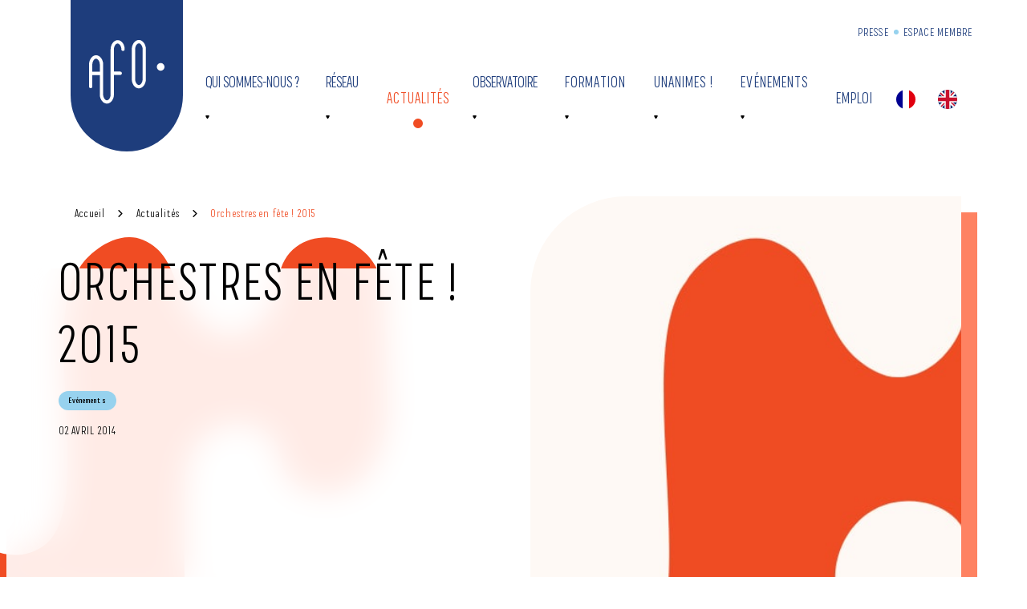

--- FILE ---
content_type: text/html; charset=UTF-8
request_url: https://france-orchestres.com/actualites/orchestres-en-fete-2015/
body_size: 20907
content:
    <!DOCTYPE html>
<html class="no-js" lang="fr-FR">
    <head>
        <meta charset="UTF-8">

        <meta http-equiv="X-UA-Compatible" content="IE=edge">
        <meta name="viewport" content="width=device-width, initial-scale=1.0">
        <link rel="preload" href="https://france-orchestres.com/wp-content/themes/Starter/assets/fonts/Praktika-Condensed.woff2" as="font" type="font/woff2" crossorigin>

        <meta name='robots' content='index, follow, max-image-preview:large, max-snippet:-1, max-video-preview:-1' />

	<!-- This site is optimized with the Yoast SEO plugin v26.8 - https://yoast.com/product/yoast-seo-wordpress/ -->
	<title>Orchestres en fête ! 2015 - AFO</title>
	<link rel="canonical" href="https://france-orchestres.com/actualites/orchestres-en-fete-2015/" />
	<meta property="og:locale" content="fr_FR" />
	<meta property="og:type" content="article" />
	<meta property="og:title" content="Orchestres en fête ! 2015 - AFO" />
	<meta property="og:description" content="Attention, cette année Orchestres en fête ! ne sera pas un rendez-vous d&#039;automne mais bien de printemps : la septième édition aura lieu du 20 au 29 mars. Elle réserve d&#039;ores et déjà bien des surprises. Pour patienter encore un peu avant l&#039;annonce de la programmation, voici un indice sur ce qui vous attend : [&hellip;]" />
	<meta property="og:url" content="https://france-orchestres.com/actualites/orchestres-en-fete-2015/" />
	<meta property="og:site_name" content="AFO" />
	<meta property="article:published_time" content="2014-04-02T17:03:07+00:00" />
	<meta property="article:modified_time" content="2021-05-06T16:19:50+00:00" />
	<meta property="og:image" content="http://blog.bouygues-construction.com/wp-content/maquette-philharmonie3.jpg" />
	<meta name="author" content="adminafo" />
	<meta name="twitter:card" content="summary_large_image" />
	<meta name="twitter:label1" content="Écrit par" />
	<meta name="twitter:data1" content="adminafo" />
	<meta name="twitter:label2" content="Durée de lecture estimée" />
	<meta name="twitter:data2" content="1 minute" />
	<script type="application/ld+json" class="yoast-schema-graph">{"@context":"https://schema.org","@graph":[{"@type":"Article","@id":"https://france-orchestres.com/actualites/orchestres-en-fete-2015/#article","isPartOf":{"@id":"https://france-orchestres.com/actualites/orchestres-en-fete-2015/"},"author":{"name":"adminafo","@id":"https://france-orchestres.com/#/schema/person/cd409f6d57e6d84fc9ffdaf03eabe94b"},"headline":"Orchestres en fête ! 2015","datePublished":"2014-04-02T17:03:07+00:00","dateModified":"2021-05-06T16:19:50+00:00","mainEntityOfPage":{"@id":"https://france-orchestres.com/actualites/orchestres-en-fete-2015/"},"wordCount":133,"publisher":{"@id":"https://france-orchestres.com/#organization"},"image":{"@id":"https://france-orchestres.com/actualites/orchestres-en-fete-2015/#primaryimage"},"thumbnailUrl":"http://blog.bouygues-construction.com/wp-content/maquette-philharmonie3.jpg","articleSection":["Evénements"],"inLanguage":"fr-FR"},{"@type":"WebPage","@id":"https://france-orchestres.com/actualites/orchestres-en-fete-2015/","url":"https://france-orchestres.com/actualites/orchestres-en-fete-2015/","name":"Orchestres en fête ! 2015 - AFO","isPartOf":{"@id":"https://france-orchestres.com/#website"},"primaryImageOfPage":{"@id":"https://france-orchestres.com/actualites/orchestres-en-fete-2015/#primaryimage"},"image":{"@id":"https://france-orchestres.com/actualites/orchestres-en-fete-2015/#primaryimage"},"thumbnailUrl":"http://blog.bouygues-construction.com/wp-content/maquette-philharmonie3.jpg","datePublished":"2014-04-02T17:03:07+00:00","dateModified":"2021-05-06T16:19:50+00:00","breadcrumb":{"@id":"https://france-orchestres.com/actualites/orchestres-en-fete-2015/#breadcrumb"},"inLanguage":"fr-FR","potentialAction":[{"@type":"ReadAction","target":["https://france-orchestres.com/actualites/orchestres-en-fete-2015/"]}]},{"@type":"ImageObject","inLanguage":"fr-FR","@id":"https://france-orchestres.com/actualites/orchestres-en-fete-2015/#primaryimage","url":"http://blog.bouygues-construction.com/wp-content/maquette-philharmonie3.jpg","contentUrl":"http://blog.bouygues-construction.com/wp-content/maquette-philharmonie3.jpg"},{"@type":"BreadcrumbList","@id":"https://france-orchestres.com/actualites/orchestres-en-fete-2015/#breadcrumb","itemListElement":[{"@type":"ListItem","position":1,"name":"Accueil","item":"https://france-orchestres.com/"},{"@type":"ListItem","position":2,"name":"Actualités","item":"https://france-orchestres.com/actualites/"},{"@type":"ListItem","position":3,"name":"Orchestres en fête ! 2015"}]},{"@type":"WebSite","@id":"https://france-orchestres.com/#website","url":"https://france-orchestres.com/","name":"AFO","description":"","publisher":{"@id":"https://france-orchestres.com/#organization"},"potentialAction":[{"@type":"SearchAction","target":{"@type":"EntryPoint","urlTemplate":"https://france-orchestres.com/?s={search_term_string}"},"query-input":{"@type":"PropertyValueSpecification","valueRequired":true,"valueName":"search_term_string"}}],"inLanguage":"fr-FR"},{"@type":"Organization","@id":"https://france-orchestres.com/#organization","name":"Association Française des Orchestres","url":"https://france-orchestres.com/","logo":{"@type":"ImageObject","inLanguage":"fr-FR","@id":"https://france-orchestres.com/#/schema/logo/image/","url":"https://france-orchestres.com/wp-content/uploads/2018/07/logoafo.png","contentUrl":"https://france-orchestres.com/wp-content/uploads/2018/07/logoafo.png","width":644,"height":713,"caption":"Association Française des Orchestres"},"image":{"@id":"https://france-orchestres.com/#/schema/logo/image/"}},{"@type":"Person","@id":"https://france-orchestres.com/#/schema/person/cd409f6d57e6d84fc9ffdaf03eabe94b","name":"adminafo","image":{"@type":"ImageObject","inLanguage":"fr-FR","@id":"https://france-orchestres.com/#/schema/person/image/","url":"https://secure.gravatar.com/avatar/?s=96&d=mm&r=g","contentUrl":"https://secure.gravatar.com/avatar/?s=96&d=mm&r=g","caption":"adminafo"},"url":"https://france-orchestres.com"}]}</script>
	<!-- / Yoast SEO plugin. -->



<style id='wp-img-auto-sizes-contain-inline-css'>
img:is([sizes=auto i],[sizes^="auto," i]){contain-intrinsic-size:3000px 1500px}
/*# sourceURL=wp-img-auto-sizes-contain-inline-css */
</style>
<link data-minify="1" rel='stylesheet' id='formidable-css' href='https://france-orchestres.com/wp-content/cache/min/1/wp-content/plugins/formidable/css/formidableforms.css?ver=1764071095' media='all' />
<style id='wp-block-library-inline-css'>
:root{--wp-block-synced-color:#7a00df;--wp-block-synced-color--rgb:122,0,223;--wp-bound-block-color:var(--wp-block-synced-color);--wp-editor-canvas-background:#ddd;--wp-admin-theme-color:#007cba;--wp-admin-theme-color--rgb:0,124,186;--wp-admin-theme-color-darker-10:#006ba1;--wp-admin-theme-color-darker-10--rgb:0,107,160.5;--wp-admin-theme-color-darker-20:#005a87;--wp-admin-theme-color-darker-20--rgb:0,90,135;--wp-admin-border-width-focus:2px}@media (min-resolution:192dpi){:root{--wp-admin-border-width-focus:1.5px}}.wp-element-button{cursor:pointer}:root .has-very-light-gray-background-color{background-color:#eee}:root .has-very-dark-gray-background-color{background-color:#313131}:root .has-very-light-gray-color{color:#eee}:root .has-very-dark-gray-color{color:#313131}:root .has-vivid-green-cyan-to-vivid-cyan-blue-gradient-background{background:linear-gradient(135deg,#00d084,#0693e3)}:root .has-purple-crush-gradient-background{background:linear-gradient(135deg,#34e2e4,#4721fb 50%,#ab1dfe)}:root .has-hazy-dawn-gradient-background{background:linear-gradient(135deg,#faaca8,#dad0ec)}:root .has-subdued-olive-gradient-background{background:linear-gradient(135deg,#fafae1,#67a671)}:root .has-atomic-cream-gradient-background{background:linear-gradient(135deg,#fdd79a,#004a59)}:root .has-nightshade-gradient-background{background:linear-gradient(135deg,#330968,#31cdcf)}:root .has-midnight-gradient-background{background:linear-gradient(135deg,#020381,#2874fc)}:root{--wp--preset--font-size--normal:16px;--wp--preset--font-size--huge:42px}.has-regular-font-size{font-size:1em}.has-larger-font-size{font-size:2.625em}.has-normal-font-size{font-size:var(--wp--preset--font-size--normal)}.has-huge-font-size{font-size:var(--wp--preset--font-size--huge)}.has-text-align-center{text-align:center}.has-text-align-left{text-align:left}.has-text-align-right{text-align:right}.has-fit-text{white-space:nowrap!important}#end-resizable-editor-section{display:none}.aligncenter{clear:both}.items-justified-left{justify-content:flex-start}.items-justified-center{justify-content:center}.items-justified-right{justify-content:flex-end}.items-justified-space-between{justify-content:space-between}.screen-reader-text{border:0;clip-path:inset(50%);height:1px;margin:-1px;overflow:hidden;padding:0;position:absolute;width:1px;word-wrap:normal!important}.screen-reader-text:focus{background-color:#ddd;clip-path:none;color:#444;display:block;font-size:1em;height:auto;left:5px;line-height:normal;padding:15px 23px 14px;text-decoration:none;top:5px;width:auto;z-index:100000}html :where(.has-border-color){border-style:solid}html :where([style*=border-top-color]){border-top-style:solid}html :where([style*=border-right-color]){border-right-style:solid}html :where([style*=border-bottom-color]){border-bottom-style:solid}html :where([style*=border-left-color]){border-left-style:solid}html :where([style*=border-width]){border-style:solid}html :where([style*=border-top-width]){border-top-style:solid}html :where([style*=border-right-width]){border-right-style:solid}html :where([style*=border-bottom-width]){border-bottom-style:solid}html :where([style*=border-left-width]){border-left-style:solid}html :where(img[class*=wp-image-]){height:auto;max-width:100%}:where(figure){margin:0 0 1em}html :where(.is-position-sticky){--wp-admin--admin-bar--position-offset:var(--wp-admin--admin-bar--height,0px)}@media screen and (max-width:600px){html :where(.is-position-sticky){--wp-admin--admin-bar--position-offset:0px}}

/*# sourceURL=wp-block-library-inline-css */
</style><style id='global-styles-inline-css'>
:root{--wp--preset--aspect-ratio--square: 1;--wp--preset--aspect-ratio--4-3: 4/3;--wp--preset--aspect-ratio--3-4: 3/4;--wp--preset--aspect-ratio--3-2: 3/2;--wp--preset--aspect-ratio--2-3: 2/3;--wp--preset--aspect-ratio--16-9: 16/9;--wp--preset--aspect-ratio--9-16: 9/16;--wp--preset--color--black: #000000;--wp--preset--color--cyan-bluish-gray: #abb8c3;--wp--preset--color--white: #ffffff;--wp--preset--color--pale-pink: #f78da7;--wp--preset--color--vivid-red: #cf2e2e;--wp--preset--color--luminous-vivid-orange: #ff6900;--wp--preset--color--luminous-vivid-amber: #fcb900;--wp--preset--color--light-green-cyan: #7bdcb5;--wp--preset--color--vivid-green-cyan: #00d084;--wp--preset--color--pale-cyan-blue: #8ed1fc;--wp--preset--color--vivid-cyan-blue: #0693e3;--wp--preset--color--vivid-purple: #9b51e0;--wp--preset--color--orange: #F04C23;--wp--preset--color--light-blue: #97D2EE;--wp--preset--color--dark-blue: #1E3D7C;--wp--preset--color--light-orange: #FFF9F5;--wp--preset--gradient--vivid-cyan-blue-to-vivid-purple: linear-gradient(135deg,rgb(6,147,227) 0%,rgb(155,81,224) 100%);--wp--preset--gradient--light-green-cyan-to-vivid-green-cyan: linear-gradient(135deg,rgb(122,220,180) 0%,rgb(0,208,130) 100%);--wp--preset--gradient--luminous-vivid-amber-to-luminous-vivid-orange: linear-gradient(135deg,rgb(252,185,0) 0%,rgb(255,105,0) 100%);--wp--preset--gradient--luminous-vivid-orange-to-vivid-red: linear-gradient(135deg,rgb(255,105,0) 0%,rgb(207,46,46) 100%);--wp--preset--gradient--very-light-gray-to-cyan-bluish-gray: linear-gradient(135deg,rgb(238,238,238) 0%,rgb(169,184,195) 100%);--wp--preset--gradient--cool-to-warm-spectrum: linear-gradient(135deg,rgb(74,234,220) 0%,rgb(151,120,209) 20%,rgb(207,42,186) 40%,rgb(238,44,130) 60%,rgb(251,105,98) 80%,rgb(254,248,76) 100%);--wp--preset--gradient--blush-light-purple: linear-gradient(135deg,rgb(255,206,236) 0%,rgb(152,150,240) 100%);--wp--preset--gradient--blush-bordeaux: linear-gradient(135deg,rgb(254,205,165) 0%,rgb(254,45,45) 50%,rgb(107,0,62) 100%);--wp--preset--gradient--luminous-dusk: linear-gradient(135deg,rgb(255,203,112) 0%,rgb(199,81,192) 50%,rgb(65,88,208) 100%);--wp--preset--gradient--pale-ocean: linear-gradient(135deg,rgb(255,245,203) 0%,rgb(182,227,212) 50%,rgb(51,167,181) 100%);--wp--preset--gradient--electric-grass: linear-gradient(135deg,rgb(202,248,128) 0%,rgb(113,206,126) 100%);--wp--preset--gradient--midnight: linear-gradient(135deg,rgb(2,3,129) 0%,rgb(40,116,252) 100%);--wp--preset--font-size--small: 13px;--wp--preset--font-size--medium: 20px;--wp--preset--font-size--large: 36px;--wp--preset--font-size--x-large: 42px;--wp--preset--spacing--20: 0.44rem;--wp--preset--spacing--30: 0.67rem;--wp--preset--spacing--40: 1rem;--wp--preset--spacing--50: 1.5rem;--wp--preset--spacing--60: 2.25rem;--wp--preset--spacing--70: 3.38rem;--wp--preset--spacing--80: 5.06rem;--wp--preset--shadow--natural: 6px 6px 9px rgba(0, 0, 0, 0.2);--wp--preset--shadow--deep: 12px 12px 50px rgba(0, 0, 0, 0.4);--wp--preset--shadow--sharp: 6px 6px 0px rgba(0, 0, 0, 0.2);--wp--preset--shadow--outlined: 6px 6px 0px -3px rgb(255, 255, 255), 6px 6px rgb(0, 0, 0);--wp--preset--shadow--crisp: 6px 6px 0px rgb(0, 0, 0);}:where(.is-layout-flex){gap: 0.5em;}:where(.is-layout-grid){gap: 0.5em;}body .is-layout-flex{display: flex;}.is-layout-flex{flex-wrap: wrap;align-items: center;}.is-layout-flex > :is(*, div){margin: 0;}body .is-layout-grid{display: grid;}.is-layout-grid > :is(*, div){margin: 0;}:where(.wp-block-columns.is-layout-flex){gap: 2em;}:where(.wp-block-columns.is-layout-grid){gap: 2em;}:where(.wp-block-post-template.is-layout-flex){gap: 1.25em;}:where(.wp-block-post-template.is-layout-grid){gap: 1.25em;}.has-black-color{color: var(--wp--preset--color--black) !important;}.has-cyan-bluish-gray-color{color: var(--wp--preset--color--cyan-bluish-gray) !important;}.has-white-color{color: var(--wp--preset--color--white) !important;}.has-pale-pink-color{color: var(--wp--preset--color--pale-pink) !important;}.has-vivid-red-color{color: var(--wp--preset--color--vivid-red) !important;}.has-luminous-vivid-orange-color{color: var(--wp--preset--color--luminous-vivid-orange) !important;}.has-luminous-vivid-amber-color{color: var(--wp--preset--color--luminous-vivid-amber) !important;}.has-light-green-cyan-color{color: var(--wp--preset--color--light-green-cyan) !important;}.has-vivid-green-cyan-color{color: var(--wp--preset--color--vivid-green-cyan) !important;}.has-pale-cyan-blue-color{color: var(--wp--preset--color--pale-cyan-blue) !important;}.has-vivid-cyan-blue-color{color: var(--wp--preset--color--vivid-cyan-blue) !important;}.has-vivid-purple-color{color: var(--wp--preset--color--vivid-purple) !important;}.has-black-background-color{background-color: var(--wp--preset--color--black) !important;}.has-cyan-bluish-gray-background-color{background-color: var(--wp--preset--color--cyan-bluish-gray) !important;}.has-white-background-color{background-color: var(--wp--preset--color--white) !important;}.has-pale-pink-background-color{background-color: var(--wp--preset--color--pale-pink) !important;}.has-vivid-red-background-color{background-color: var(--wp--preset--color--vivid-red) !important;}.has-luminous-vivid-orange-background-color{background-color: var(--wp--preset--color--luminous-vivid-orange) !important;}.has-luminous-vivid-amber-background-color{background-color: var(--wp--preset--color--luminous-vivid-amber) !important;}.has-light-green-cyan-background-color{background-color: var(--wp--preset--color--light-green-cyan) !important;}.has-vivid-green-cyan-background-color{background-color: var(--wp--preset--color--vivid-green-cyan) !important;}.has-pale-cyan-blue-background-color{background-color: var(--wp--preset--color--pale-cyan-blue) !important;}.has-vivid-cyan-blue-background-color{background-color: var(--wp--preset--color--vivid-cyan-blue) !important;}.has-vivid-purple-background-color{background-color: var(--wp--preset--color--vivid-purple) !important;}.has-black-border-color{border-color: var(--wp--preset--color--black) !important;}.has-cyan-bluish-gray-border-color{border-color: var(--wp--preset--color--cyan-bluish-gray) !important;}.has-white-border-color{border-color: var(--wp--preset--color--white) !important;}.has-pale-pink-border-color{border-color: var(--wp--preset--color--pale-pink) !important;}.has-vivid-red-border-color{border-color: var(--wp--preset--color--vivid-red) !important;}.has-luminous-vivid-orange-border-color{border-color: var(--wp--preset--color--luminous-vivid-orange) !important;}.has-luminous-vivid-amber-border-color{border-color: var(--wp--preset--color--luminous-vivid-amber) !important;}.has-light-green-cyan-border-color{border-color: var(--wp--preset--color--light-green-cyan) !important;}.has-vivid-green-cyan-border-color{border-color: var(--wp--preset--color--vivid-green-cyan) !important;}.has-pale-cyan-blue-border-color{border-color: var(--wp--preset--color--pale-cyan-blue) !important;}.has-vivid-cyan-blue-border-color{border-color: var(--wp--preset--color--vivid-cyan-blue) !important;}.has-vivid-purple-border-color{border-color: var(--wp--preset--color--vivid-purple) !important;}.has-vivid-cyan-blue-to-vivid-purple-gradient-background{background: var(--wp--preset--gradient--vivid-cyan-blue-to-vivid-purple) !important;}.has-light-green-cyan-to-vivid-green-cyan-gradient-background{background: var(--wp--preset--gradient--light-green-cyan-to-vivid-green-cyan) !important;}.has-luminous-vivid-amber-to-luminous-vivid-orange-gradient-background{background: var(--wp--preset--gradient--luminous-vivid-amber-to-luminous-vivid-orange) !important;}.has-luminous-vivid-orange-to-vivid-red-gradient-background{background: var(--wp--preset--gradient--luminous-vivid-orange-to-vivid-red) !important;}.has-very-light-gray-to-cyan-bluish-gray-gradient-background{background: var(--wp--preset--gradient--very-light-gray-to-cyan-bluish-gray) !important;}.has-cool-to-warm-spectrum-gradient-background{background: var(--wp--preset--gradient--cool-to-warm-spectrum) !important;}.has-blush-light-purple-gradient-background{background: var(--wp--preset--gradient--blush-light-purple) !important;}.has-blush-bordeaux-gradient-background{background: var(--wp--preset--gradient--blush-bordeaux) !important;}.has-luminous-dusk-gradient-background{background: var(--wp--preset--gradient--luminous-dusk) !important;}.has-pale-ocean-gradient-background{background: var(--wp--preset--gradient--pale-ocean) !important;}.has-electric-grass-gradient-background{background: var(--wp--preset--gradient--electric-grass) !important;}.has-midnight-gradient-background{background: var(--wp--preset--gradient--midnight) !important;}.has-small-font-size{font-size: var(--wp--preset--font-size--small) !important;}.has-medium-font-size{font-size: var(--wp--preset--font-size--medium) !important;}.has-large-font-size{font-size: var(--wp--preset--font-size--large) !important;}.has-x-large-font-size{font-size: var(--wp--preset--font-size--x-large) !important;}
/*# sourceURL=global-styles-inline-css */
</style>

<style id='classic-theme-styles-inline-css'>
/*! This file is auto-generated */
.wp-block-button__link{color:#fff;background-color:#32373c;border-radius:9999px;box-shadow:none;text-decoration:none;padding:calc(.667em + 2px) calc(1.333em + 2px);font-size:1.125em}.wp-block-file__button{background:#32373c;color:#fff;text-decoration:none}
/*# sourceURL=/wp-includes/css/classic-themes.min.css */
</style>
<link data-minify="1" rel='stylesheet' id='weglot-css-css' href='https://france-orchestres.com/wp-content/cache/min/1/wp-content/plugins/weglot/dist/css/front-css.css?ver=1764071095' media='all' />
<link data-minify="1" rel='stylesheet' id='new-flag-css-css' href='https://france-orchestres.com/wp-content/cache/min/1/wp-content/plugins/weglot/dist/css/new-flags.css?ver=1764071095' media='all' />
<link data-minify="1" rel='stylesheet' id='Main_css-css' href='https://france-orchestres.com/wp-content/cache/min/1/wp-content/themes/Starter/assets/css/main.css?ver=1764071095' media='all' />
<link data-minify="1" rel='stylesheet' id='wp_mailjet_form_builder_widget-widget-front-styles-css' href='https://france-orchestres.com/wp-content/cache/min/1/wp-content/plugins/mailjet-for-wordpress/src/widgetformbuilder/css/front-widget.css?ver=1764071095' media='all' />
<style id='rocket-lazyload-inline-css'>
.rll-youtube-player{position:relative;padding-bottom:56.23%;height:0;overflow:hidden;max-width:100%;}.rll-youtube-player:focus-within{outline: 2px solid currentColor;outline-offset: 5px;}.rll-youtube-player iframe{position:absolute;top:0;left:0;width:100%;height:100%;z-index:100;background:0 0}.rll-youtube-player img{bottom:0;display:block;left:0;margin:auto;max-width:100%;width:100%;position:absolute;right:0;top:0;border:none;height:auto;-webkit-transition:.4s all;-moz-transition:.4s all;transition:.4s all}.rll-youtube-player img:hover{-webkit-filter:brightness(75%)}.rll-youtube-player .play{height:100%;width:100%;left:0;top:0;position:absolute;background:url(https://france-orchestres.com/wp-content/plugins/wp-rocket/assets/img/youtube.png) no-repeat center;background-color: transparent !important;cursor:pointer;border:none;}
/*# sourceURL=rocket-lazyload-inline-css */
</style>
<script data-minify="1" src="https://france-orchestres.com/wp-content/cache/min/1/wp-content/plugins/weglot/dist/front-js.js?ver=1764071095" id="wp-weglot-js-js"></script>
<script src="https://france-orchestres.com/wp-includes/js/jquery/jquery.min.js?ver=3.7.1" id="jquery-core-js"></script>
<script src="https://france-orchestres.com/wp-includes/js/jquery/jquery-migrate.min.js?ver=3.4.1" id="jquery-migrate-js"></script>
<script>document.documentElement.className += " js";</script>

<script type="application/json" id="weglot-data">{"website":"https:\/\/france-orchestres.com\/","uid":"29b2ee4141","project_slug":"association-francaise-des-orchestres","language_from":"fr","language_from_custom_flag":null,"language_from_custom_name":null,"excluded_paths":[{"type":"CONTAIN","value":"\/emploi","language_button_displayed":true,"exclusion_behavior":"NOT_TRANSLATED","excluded_languages":[],"regex":"\/emploi"},{"type":"CONTAIN","value":"\/formation","language_button_displayed":true,"exclusion_behavior":"NOT_TRANSLATED","excluded_languages":[],"regex":"\/formation"},{"type":"CONTAIN","value":"\/orchestres","language_button_displayed":true,"exclusion_behavior":"NOT_TRANSLATED","excluded_languages":[],"regex":"\/orchestres"},{"type":"CONTAIN","value":"\/partenaires","language_button_displayed":true,"exclusion_behavior":"NOT_TRANSLATED","excluded_languages":[],"regex":"\/partenaires"},{"type":"CONTAIN","value":"\/organisation","language_button_displayed":true,"exclusion_behavior":"NOT_TRANSLATED","excluded_languages":[],"regex":"\/organisation"},{"type":"CONTAIN","value":"\/actualites","language_button_displayed":true,"exclusion_behavior":"NOT_TRANSLATED","excluded_languages":[],"regex":"\/actualites"},{"type":"CONTAIN","value":"\/espace-presse","language_button_displayed":true,"exclusion_behavior":"NOT_TRANSLATED","excluded_languages":[],"regex":"\/espace\\-presse"},{"type":"CONTAIN","value":"\/mentions-legales","language_button_displayed":true,"exclusion_behavior":"NOT_TRANSLATED","excluded_languages":[],"regex":"\/mentions\\-legales"},{"type":"CONTAIN","value":"\/panorama","language_button_displayed":true,"exclusion_behavior":"NOT_TRANSLATED","excluded_languages":[],"regex":"\/panorama"},{"type":"CONTAIN","value":"\/communiqu\u00e9s\/communique-de-presse-bilan-du-4eme-forum-des-orchestres","language_button_displayed":false,"exclusion_behavior":"REDIRECT","excluded_languages":[],"regex":"\/communiqu\u00e9s\/communique\\-de\\-presse\\-bilan\\-du\\-4eme\\-forum\\-des\\-orchestres"},{"type":"CONTAIN","value":"\/communiqu\u00e9s\/adhesions-2014","language_button_displayed":false,"exclusion_behavior":"REDIRECT","excluded_languages":[],"regex":"\/communiqu\u00e9s\/adhesions\\-2014"},{"type":"IS_EXACTLY","value":"\/agenda-unanimes","language_button_displayed":false,"exclusion_behavior":"REDIRECT","excluded_languages":[],"regex":"^\/agenda\\-unanimes$"},{"type":"IS_EXACTLY","value":"\/category_event\/concert-fiction","language_button_displayed":false,"exclusion_behavior":"REDIRECT","excluded_languages":[],"regex":"^\/category_event\/concert\\-fiction$"}],"excluded_blocks":[],"custom_settings":{"button_style":{"with_flags":true,"flag_type":"circle","full_name":true,"custom_css":"","is_dropdown":false,"with_name":false},"translate_email":false,"translate_search":false,"translate_amp":false,"switchers":[{"templates":{"name":"default","hash":"095ffb8d22f66be52959023fa4eeb71a05f20f73"},"location":[],"style":{"with_flags":true,"flag_type":"circle","with_name":false,"full_name":true,"is_dropdown":false}}]},"pending_translation_enabled":false,"curl_ssl_check_enabled":true,"languages":[{"language_to":"en","custom_code":null,"custom_name":null,"custom_local_name":null,"provider":null,"enabled":true,"automatic_translation_enabled":true,"deleted_at":null,"connect_host_destination":null,"custom_flag":null}],"organization_slug":"w-58964e8318","current_language":"fr","switcher_links":{"fr":"https:\/\/france-orchestres.com\/actualites\/orchestres-en-fete-2015\/","en":"https:\/\/france-orchestres.com\/en\/actualites\/orchestres-en-fete-2015\/"},"original_path":"\/actualites\/orchestres-en-fete-2015\/"}</script><link rel="icon" href="https://france-orchestres.com/wp-content/uploads/2021/03/cropped-favicon-32x32.png" sizes="32x32" />
<link rel="icon" href="https://france-orchestres.com/wp-content/uploads/2021/03/cropped-favicon-192x192.png" sizes="192x192" />
<link rel="apple-touch-icon" href="https://france-orchestres.com/wp-content/uploads/2021/03/cropped-favicon-180x180.png" />
<meta name="msapplication-TileImage" content="https://france-orchestres.com/wp-content/uploads/2021/03/cropped-favicon-270x270.png" />
<noscript><style id="rocket-lazyload-nojs-css">.rll-youtube-player, [data-lazy-src]{display:none !important;}</style></noscript>
    <meta name="generator" content="WP Rocket 3.20.3" data-wpr-features="wpr_minify_js wpr_lazyload_images wpr_lazyload_iframes wpr_image_dimensions wpr_minify_css wpr_preload_links wpr_desktop" /></head>

<body class="wp-singular post-template-default single single-post postid-7164 single-format-standard wp-custom-logo wp-theme-Starter">

    <!-- Liens d'évitement -->
<ul class="skip-links" id="evitement">
    <li><a href="#navigation">Aller au menu</a></li>
    <li><a href="#content">Aller au contenu</a></li>
</ul>
<!-- /evitement -->
    <header data-rocket-location-hash="00e141ea277b14a9e4d6749447148a86" class="header" role="banner">

    
        <div data-rocket-location-hash="6005da2017e5fd3302f88d75d9af55c2" class="container">

                            <div data-rocket-location-hash="64aa2bed7fbc749679bbd1ed0bea65a0" class="header__logo">
                    <span class="visually-hidden">AFO</span>
                    <a href="https://france-orchestres.com/" class="custom-logo-link" rel="home"><img width="99" height="83" src="data:image/svg+xml,%3Csvg%20xmlns='http://www.w3.org/2000/svg'%20viewBox='0%200%2099%2083'%3E%3C/svg%3E" class="custom-logo" alt="AFO" decoding="async" data-lazy-src="https://france-orchestres.com/wp-content/uploads/2021/04/logo-afo-white.svg" /><noscript><img width="99" height="83" src="https://france-orchestres.com/wp-content/uploads/2021/04/logo-afo-white.svg" class="custom-logo" alt="AFO" decoding="async" /></noscript></a>
                </div>
            
            <div data-rocket-location-hash="c88939ad68b9d30480dbf7db1846a47a" class="header__menu">
                                <nav class="header__menu__secondary" role="navigation">

                        <ul class="menu list-unstyled">
                    <li class="wp-hdmenu-first menu-item menu-item-type-post_type menu-item-object-page">
                                    <a  target="_self"  href="https://france-orchestres.com/espace-presse/">Presse</a>
                            </li>
                    <li class="menu-item menu-item-type-custom menu-item-object-custom">
                                    <a  target="_self"  href="https://portail-echoo.fr/">Espace Membre</a>
                            </li>
            </ul>

                </nav>

                                <nav id="navigation" class=" header__menu__primary js-primary-menu-wrapper">

                        <ul class="menu list-unstyled js-primary-menu">
                    <li class="wp-menu-twocols menu-item menu-item-type-custom menu-item-object-custom menu-item-has-children">
                                                    <button>Qui sommes-nous ?</button>
                                  <ul class="sub-menu list-unstyled">
          <li class="menu-item menu-item-type-post_type menu-item-object-page">
        <a  target="_self"  href="https://france-orchestres.com/a-propos/">Nos missions</a>

        
      </li>
          <li class="menu-item menu-item-type-post_type menu-item-object-page">
        <a  target="_self"  href="https://france-orchestres.com/organisation/">Organisation</a>

        
      </li>
          <li class="menu-item menu-item-type-post_type menu-item-object-page">
        <a  target="_self"  href="https://france-orchestres.com/document-strategique/">Le document stratégique "Orchestres 2030"</a>

        
      </li>
      </ul>
            </li>
                    <li class="wp-menu-twocols menu-item menu-item-type-custom menu-item-object-custom menu-item-has-children">
                                                    <button>Réseau</button>
                                  <ul class="sub-menu list-unstyled">
          <li class="menu-item menu-item-type-post_type menu-item-object-page">
        <a  target="_self"  href="https://france-orchestres.com/orchestres/">Membres</a>

        
      </li>
          <li class="menu-item menu-item-type-post_type menu-item-object-page">
        <a  target="_self"  href="https://france-orchestres.com/international/">International</a>

        
      </li>
          <li class="menu-item menu-item-type-post_type menu-item-object-page">
        <a  target="_self"  href="https://france-orchestres.com/devenir-membre/">Devenir membre</a>

        
      </li>
          <li class="menu-item menu-item-type-post_type menu-item-object-page">
        <a  target="_self"  href="https://france-orchestres.com/partenaires/">Partenaires</a>

        
      </li>
      </ul>
            </li>
                    <li class="menu-item menu-item-type-post_type menu-item-object-page current_page_parent">
                                                    <a  target="_self"  href="https://france-orchestres.com/actualites/">Actualités</a>
                                            </li>
                    <li class="wp-menu-twocols menu-item menu-item-type-custom menu-item-object-custom menu-item-has-children">
                                                    <button>Observatoire</button>
                                  <ul class="sub-menu list-unstyled">
          <li class="menu-item menu-item-type-post_type menu-item-object-page">
        <a  target="_self"  href="https://france-orchestres.com/chiffres-cles/">Chiffres clés</a>

        
      </li>
          <li class="menu-item menu-item-type-post_type menu-item-object-page">
        <a  target="_self"  href="https://france-orchestres.com/artistes-et-carrieres/">Artistes et carrières</a>

        
      </li>
          <li class="menu-item menu-item-type-post_type menu-item-object-page">
        <a  target="_self"  href="https://france-orchestres.com/les-publics/">Les publics</a>

        
      </li>
          <li class="menu-item menu-item-type-post_type menu-item-object-page">
        <a  target="_self"  href="https://france-orchestres.com/impact-societal/">Impact sociétal</a>

        
      </li>
          <li class="menu-item menu-item-type-post_type menu-item-object-page">
        <a  target="_self"  href="https://france-orchestres.com/developpement-durable/">Transition écologique</a>

        
      </li>
          <li class="menu-item menu-item-type-post_type menu-item-object-page">
        <a  target="_self"  href="https://france-orchestres.com/egalite-des-genres/">Egalité des genres</a>

        
      </li>
          <li class="menu-item menu-item-type-post_type menu-item-object-page">
        <a  target="_self"  href="https://france-orchestres.com/publications/">Le catalogue des publications</a>

        
      </li>
      </ul>
            </li>
                    <li class="menu-item menu-item-type-post_type menu-item-object-page menu-item-has-children">
                                                    <a  target="_self"  href="https://france-orchestres.com/formation/">Formation</a>
                                  <ul class="sub-menu list-unstyled">
          <li class="menu-item menu-item-type-post_type menu-item-object-page">
        <a  target="_self"  href="https://france-orchestres.com/formation/">Le catalogue de formations</a>

        
      </li>
          <li class="menu-item menu-item-type-post_type menu-item-object-page">
        <a  target="_self"  href="https://france-orchestres.com/formation/lequipe-pedagogique/">L'équipe pédagogique</a>

        
      </li>
          <li class="menu-item menu-item-type-post_type menu-item-object-page">
        <a  target="_self"  href="https://france-orchestres.com/formation/bilans-de-formation/">Bilans</a>

        
      </li>
          <li class="menu-item menu-item-type-post_type menu-item-object-page">
        <a  target="_self"  href="https://france-orchestres.com/formation/nous-contacter/">Nous contacter</a>

        
      </li>
      </ul>
            </li>
                    <li class="menu-item menu-item-type-post_type menu-item-object-page menu-item-has-children">
                                                    <a  target="_self"  href="https://france-orchestres.com/unanimes/">Unanimes !</a>
                                  <ul class="sub-menu list-unstyled">
          <li class="menu-item menu-item-type-post_type menu-item-object-page">
        <a  target="_self"  href="https://france-orchestres.com/unanimes/">Présentation</a>

        
      </li>
          <li class="menu-item menu-item-type-post_type menu-item-object-page">
        <a  target="_self"  href="https://france-orchestres.com/concours-de-composition-seconde-edition/">Concours de composition - 2e édition</a>

        
      </li>
          <li class="menu-item menu-item-type-custom menu-item-object-custom">
        <a  target="_self"  href="https://france-orchestres.com/unanimes/concours-de-composition/">Concours de composition - 1ère édition</a>

        
      </li>
          <li class="menu-item menu-item-type-post_type menu-item-object-page">
        <a  target="_self"  href="https://france-orchestres.com/unanimes/unanimes-programme-de-mentorat/">Programme de mentorat</a>

        
      </li>
          <li class="menu-item menu-item-type-custom menu-item-object-custom">
        <a  target="_self"  href="https://france-orchestres.com/agenda-unanimes/">Agenda</a>

        
      </li>
      </ul>
            </li>
                    <li class="menu-item menu-item-type-post_type menu-item-object-page menu-item-has-children">
                                                    <a  target="_self"  href="https://france-orchestres.com/evenements/">Evénements</a>
                                  <ul class="sub-menu list-unstyled">
          <li class="menu-item menu-item-type-post_type menu-item-object-page">
        <a  target="_self"  href="https://france-orchestres.com/evenements/forum-des-orchestres-2/">Forum des orchestres</a>

        
      </li>
          <li class="menu-item menu-item-type-custom menu-item-object-custom">
        <a  target="_self"  href="https://www.orchestresenfete.com/">Orchestres en fête</a>

        
      </li>
      </ul>
            </li>
                    <li class="menu-item menu-item-type-post_type menu-item-object-page">
                                                    <a  target="_self"  href="https://france-orchestres.com/emploi/">Emploi</a>
                                            </li>
                    <li class="weglot-lang menu-item-weglot weglot-language weglot-flags flag-3 weglot-fr fr wg-fr menu-item menu-item-type-custom menu-item-object-custom">
                                                    <a  target="_self"  href="https://france-orchestres.com/actualites/orchestres-en-fete-2015/"></a>
                                            </li>
                    <li class="weglot-lang menu-item-weglot weglot-language weglot-flags flag-3 weglot-en en wg-en menu-item menu-item-type-custom menu-item-object-custom">
                                                    <a  target="_self"  href="https://france-orchestres.com/en/actualites/orchestres-en-fete-2015/"></a>
                                            </li>
            </ul>

                </nav>
            </div>

                                    <button class="toggle nav-toggle mobile-nav-toggle" data-toggle-target=".menu-modal"  data-toggle-body-class="showing-menu-modal" aria-expanded="false" data-set-focus=".close-nav-toggle"><svg xmlns="http://www.w3.org/2000/svg" width="18.101" height="13.144" viewBox="0 0 18.101 13.144"><g id="Groupe_276" data-name="Groupe 276" transform="translate(-569.005 -734.863)"><rect id="Rectangle_762" data-name="Rectangle 762" class="cls-hd" width="3.837" height="18.101" rx="1.918" transform="translate(587.105 744.17) rotate(90)"/><rect id="Rectangle_763" data-name="Rectangle 763" class="cls-hd" width="3.837" height="18.101" rx="1.918" transform="translate(587.105 734.863) rotate(90)"/></g></svg></button>

        </div>

    
</header>

<div data-rocket-location-hash="1c5a5edef401a58ae6fe51347d1a3f72" class="menu-modal cover-modal header-footer-group" data-modal-target-string=".menu-modal">

  <button class="toggle close-nav-toggle fill-children-current-color" data-toggle-target=".menu-modal" data-toggle-body-class="showing-menu-modal" aria-expanded="false" data-set-focus=".menu-modal"><svg xmlns="http://www.w3.org/2000/svg" width="18.101" height="3.837" viewBox="0 0 18.101 3.837"><rect id="Rectangle_763" data-name="Rectangle 763" class="cls-hd" width="3.837" height="18.101" rx="1.918" transform="translate(18.101) rotate(90)"/></svg></button><!-- .nav-toggle -->

  <div data-rocket-location-hash="5c9fabeca369f29146b32144b93443a1" class="menu-modal-inner modal-inner">

    <div data-rocket-location-hash="2561bfc7b4bbcf173a81306e70280b06" class="menu-wrapper container">

      <div class="menu-top">

        <div class="menu-top__header">

          <a href="https://france-orchestres.com/" class="custom-logo-link" rel="home"><img width="99" height="83" src="data:image/svg+xml,%3Csvg%20xmlns='http://www.w3.org/2000/svg'%20viewBox='0%200%2099%2083'%3E%3C/svg%3E" class="custom-logo" alt="AFO" decoding="async" data-lazy-src="https://france-orchestres.com/wp-content/uploads/2021/04/logo-afo-white.svg" /><noscript><img width="99" height="83" src="https://france-orchestres.com/wp-content/uploads/2021/04/logo-afo-white.svg" class="custom-logo" alt="AFO" decoding="async" /></noscript></a>

        </div>

        <nav class="mobile-menu" role="navigation" aria-label="Mobile">

          
    <ul class="modal-menu list-unstyled">

        
            <li class="wp-menu-twocols menu-item menu-item-type-custom menu-item-object-custom menu-item-has-children menu-item-134">

                                    <a  target="_self"  href="#">Qui sommes-nous ?</a>
                                            <button
							class="toggle sub-menu-toggle fill-children-current-color"
							data-toggle-target=".menu-modal .menu-item-134 > .sub-menu" data-toggle-type="slidetoggle"
							data-toggle-duration="250"
							aria-expanded="false">
                            <span class="screen-reader-text">Afficher le sous-menu</span>
                            <svg class="svg-icon" aria-hidden="true" role="img" focusable="false" xmlns="http://www.w3.org/2000/svg" width="20" height="12" viewBox="0 0 20 12"><polygon fill="" fill-rule="evenodd" points="1319.899 365.778 1327.678 358 1329.799 360.121 1319.899 370.021 1310 360.121 1312.121 358" transform="translate(-1310 -358)"></polygon></svg>
                        </button>
                                    
                  <ul class="sub-menu list-unstyled">
          <li class="menu-item menu-item-type-post_type menu-item-object-page">
        <a  target="_self"  href="https://france-orchestres.com/a-propos/">Nos missions</a>

        
      </li>
          <li class="menu-item menu-item-type-post_type menu-item-object-page">
        <a  target="_self"  href="https://france-orchestres.com/organisation/">Organisation</a>

        
      </li>
          <li class="menu-item menu-item-type-post_type menu-item-object-page">
        <a  target="_self"  href="https://france-orchestres.com/document-strategique/">Le document stratégique "Orchestres 2030"</a>

        
      </li>
      </ul>

            </li>

        
            <li class="wp-menu-twocols menu-item menu-item-type-custom menu-item-object-custom menu-item-has-children menu-item-135">

                                    <a  target="_self"  href="#">Réseau</a>
                                            <button
							class="toggle sub-menu-toggle fill-children-current-color"
							data-toggle-target=".menu-modal .menu-item-135 > .sub-menu" data-toggle-type="slidetoggle"
							data-toggle-duration="250"
							aria-expanded="false">
                            <span class="screen-reader-text">Afficher le sous-menu</span>
                            <svg class="svg-icon" aria-hidden="true" role="img" focusable="false" xmlns="http://www.w3.org/2000/svg" width="20" height="12" viewBox="0 0 20 12"><polygon fill="" fill-rule="evenodd" points="1319.899 365.778 1327.678 358 1329.799 360.121 1319.899 370.021 1310 360.121 1312.121 358" transform="translate(-1310 -358)"></polygon></svg>
                        </button>
                                    
                  <ul class="sub-menu list-unstyled">
          <li class="menu-item menu-item-type-post_type menu-item-object-page">
        <a  target="_self"  href="https://france-orchestres.com/orchestres/">Membres</a>

        
      </li>
          <li class="menu-item menu-item-type-post_type menu-item-object-page">
        <a  target="_self"  href="https://france-orchestres.com/international/">International</a>

        
      </li>
          <li class="menu-item menu-item-type-post_type menu-item-object-page">
        <a  target="_self"  href="https://france-orchestres.com/devenir-membre/">Devenir membre</a>

        
      </li>
          <li class="menu-item menu-item-type-post_type menu-item-object-page">
        <a  target="_self"  href="https://france-orchestres.com/partenaires/">Partenaires</a>

        
      </li>
      </ul>

            </li>

        
            <li class="menu-item menu-item-type-post_type menu-item-object-page current_page_parent menu-item-139">

                                    <a  target="_self"  href="https://france-orchestres.com/actualites/">Actualités</a>
                                    
                
            </li>

        
            <li class="wp-menu-twocols menu-item menu-item-type-custom menu-item-object-custom menu-item-has-children menu-item-438">

                                    <a  target="_self"  href="#">Observatoire</a>
                                            <button
							class="toggle sub-menu-toggle fill-children-current-color"
							data-toggle-target=".menu-modal .menu-item-438 > .sub-menu" data-toggle-type="slidetoggle"
							data-toggle-duration="250"
							aria-expanded="false">
                            <span class="screen-reader-text">Afficher le sous-menu</span>
                            <svg class="svg-icon" aria-hidden="true" role="img" focusable="false" xmlns="http://www.w3.org/2000/svg" width="20" height="12" viewBox="0 0 20 12"><polygon fill="" fill-rule="evenodd" points="1319.899 365.778 1327.678 358 1329.799 360.121 1319.899 370.021 1310 360.121 1312.121 358" transform="translate(-1310 -358)"></polygon></svg>
                        </button>
                                    
                  <ul class="sub-menu list-unstyled">
          <li class="menu-item menu-item-type-post_type menu-item-object-page">
        <a  target="_self"  href="https://france-orchestres.com/chiffres-cles/">Chiffres clés</a>

        
      </li>
          <li class="menu-item menu-item-type-post_type menu-item-object-page">
        <a  target="_self"  href="https://france-orchestres.com/artistes-et-carrieres/">Artistes et carrières</a>

        
      </li>
          <li class="menu-item menu-item-type-post_type menu-item-object-page">
        <a  target="_self"  href="https://france-orchestres.com/les-publics/">Les publics</a>

        
      </li>
          <li class="menu-item menu-item-type-post_type menu-item-object-page">
        <a  target="_self"  href="https://france-orchestres.com/impact-societal/">Impact sociétal</a>

        
      </li>
          <li class="menu-item menu-item-type-post_type menu-item-object-page">
        <a  target="_self"  href="https://france-orchestres.com/developpement-durable/">Transition écologique</a>

        
      </li>
          <li class="menu-item menu-item-type-post_type menu-item-object-page">
        <a  target="_self"  href="https://france-orchestres.com/egalite-des-genres/">Egalité des genres</a>

        
      </li>
          <li class="menu-item menu-item-type-post_type menu-item-object-page">
        <a  target="_self"  href="https://france-orchestres.com/publications/">Le catalogue des publications</a>

        
      </li>
      </ul>

            </li>

        
            <li class="menu-item menu-item-type-post_type menu-item-object-page menu-item-has-children menu-item-8501">

                                    <a  target="_self"  href="https://france-orchestres.com/formation/">Formation</a>
                                            <button
							class="toggle sub-menu-toggle fill-children-current-color"
							data-toggle-target=".menu-modal .menu-item-8501 > .sub-menu" data-toggle-type="slidetoggle"
							data-toggle-duration="250"
							aria-expanded="false">
                            <span class="screen-reader-text">Afficher le sous-menu</span>
                            <svg class="svg-icon" aria-hidden="true" role="img" focusable="false" xmlns="http://www.w3.org/2000/svg" width="20" height="12" viewBox="0 0 20 12"><polygon fill="" fill-rule="evenodd" points="1319.899 365.778 1327.678 358 1329.799 360.121 1319.899 370.021 1310 360.121 1312.121 358" transform="translate(-1310 -358)"></polygon></svg>
                        </button>
                                    
                  <ul class="sub-menu list-unstyled">
          <li class="menu-item menu-item-type-post_type menu-item-object-page">
        <a  target="_self"  href="https://france-orchestres.com/formation/">Le catalogue de formations</a>

        
      </li>
          <li class="menu-item menu-item-type-post_type menu-item-object-page">
        <a  target="_self"  href="https://france-orchestres.com/formation/lequipe-pedagogique/">L'équipe pédagogique</a>

        
      </li>
          <li class="menu-item menu-item-type-post_type menu-item-object-page">
        <a  target="_self"  href="https://france-orchestres.com/formation/bilans-de-formation/">Bilans</a>

        
      </li>
          <li class="menu-item menu-item-type-post_type menu-item-object-page">
        <a  target="_self"  href="https://france-orchestres.com/formation/nous-contacter/">Nous contacter</a>

        
      </li>
      </ul>

            </li>

        
            <li class="menu-item menu-item-type-post_type menu-item-object-page menu-item-has-children menu-item-12747">

                                    <a  target="_self"  href="https://france-orchestres.com/unanimes/">Unanimes !</a>
                                            <button
							class="toggle sub-menu-toggle fill-children-current-color"
							data-toggle-target=".menu-modal .menu-item-12747 > .sub-menu" data-toggle-type="slidetoggle"
							data-toggle-duration="250"
							aria-expanded="false">
                            <span class="screen-reader-text">Afficher le sous-menu</span>
                            <svg class="svg-icon" aria-hidden="true" role="img" focusable="false" xmlns="http://www.w3.org/2000/svg" width="20" height="12" viewBox="0 0 20 12"><polygon fill="" fill-rule="evenodd" points="1319.899 365.778 1327.678 358 1329.799 360.121 1319.899 370.021 1310 360.121 1312.121 358" transform="translate(-1310 -358)"></polygon></svg>
                        </button>
                                    
                  <ul class="sub-menu list-unstyled">
          <li class="menu-item menu-item-type-post_type menu-item-object-page">
        <a  target="_self"  href="https://france-orchestres.com/unanimes/">Présentation</a>

        
      </li>
          <li class="menu-item menu-item-type-post_type menu-item-object-page">
        <a  target="_self"  href="https://france-orchestres.com/concours-de-composition-seconde-edition/">Concours de composition - 2e édition</a>

        
      </li>
          <li class="menu-item menu-item-type-custom menu-item-object-custom">
        <a  target="_self"  href="https://france-orchestres.com/unanimes/concours-de-composition/">Concours de composition - 1ère édition</a>

        
      </li>
          <li class="menu-item menu-item-type-post_type menu-item-object-page">
        <a  target="_self"  href="https://france-orchestres.com/unanimes/unanimes-programme-de-mentorat/">Programme de mentorat</a>

        
      </li>
          <li class="menu-item menu-item-type-custom menu-item-object-custom">
        <a  target="_self"  href="https://france-orchestres.com/agenda-unanimes/">Agenda</a>

        
      </li>
      </ul>

            </li>

        
            <li class="menu-item menu-item-type-post_type menu-item-object-page menu-item-has-children menu-item-11196">

                                    <a  target="_self"  href="https://france-orchestres.com/evenements/">Evénements</a>
                                            <button
							class="toggle sub-menu-toggle fill-children-current-color"
							data-toggle-target=".menu-modal .menu-item-11196 > .sub-menu" data-toggle-type="slidetoggle"
							data-toggle-duration="250"
							aria-expanded="false">
                            <span class="screen-reader-text">Afficher le sous-menu</span>
                            <svg class="svg-icon" aria-hidden="true" role="img" focusable="false" xmlns="http://www.w3.org/2000/svg" width="20" height="12" viewBox="0 0 20 12"><polygon fill="" fill-rule="evenodd" points="1319.899 365.778 1327.678 358 1329.799 360.121 1319.899 370.021 1310 360.121 1312.121 358" transform="translate(-1310 -358)"></polygon></svg>
                        </button>
                                    
                  <ul class="sub-menu list-unstyled">
          <li class="menu-item menu-item-type-post_type menu-item-object-page">
        <a  target="_self"  href="https://france-orchestres.com/evenements/forum-des-orchestres-2/">Forum des orchestres</a>

        
      </li>
          <li class="menu-item menu-item-type-custom menu-item-object-custom">
        <a  target="_self"  href="https://www.orchestresenfete.com/">Orchestres en fête</a>

        
      </li>
      </ul>

            </li>

        
            <li class="menu-item menu-item-type-post_type menu-item-object-page menu-item-138">

                                    <a  target="_self"  href="https://france-orchestres.com/emploi/">Emploi</a>
                                    
                
            </li>

        
            <li class="weglot-lang menu-item-weglot weglot-language weglot-flags flag-3 weglot-fr fr wg-fr menu-item menu-item-type-custom menu-item-object-custom menu-item-weglot-10075-fr">

                                    <a  target="_self"  href="https://france-orchestres.com/actualites/orchestres-en-fete-2015/"></a>
                                    
                
            </li>

        
            <li class="weglot-lang menu-item-weglot weglot-language weglot-flags flag-3 weglot-en en wg-en menu-item menu-item-type-custom menu-item-object-custom menu-item-weglot-10075-en">

                                    <a  target="_self"  href="https://france-orchestres.com/en/actualites/orchestres-en-fete-2015/"></a>
                                    
                
            </li>

        
            <li class="wp-hdmenu-first menu-item menu-item-type-post_type menu-item-object-page menu-item-326">

                                    <a  target="_self"  href="https://france-orchestres.com/espace-presse/">Presse</a>
                                    
                
            </li>

        
            <li class="menu-item menu-item-type-custom menu-item-object-custom menu-item-132">

                                    <a  target="_self"  href="https://portail-echoo.fr/">Espace Membre</a>
                                    
                
            </li>

        
    </ul>


        </nav>

      </div><!-- .menu-top -->

    </div><!-- .menu-wrapper -->

  </div><!-- .menu-modal-inner -->

</div><!-- .menu-modal -->
    <div data-rocket-location-hash="2dd0958d477c7b747aa622edcd930112" id="content" role="main" class="content-wrapper">

        

    <article data-rocket-location-hash="c968a01c2f7f56fa3422d9e5b2bfa095" class="post post-type-post page-single" id="post-7164">

        <div data-rocket-location-hash="f117ee89930d3a249ddbfc02370ddefa" class="container">

            <div class="breadcrumb-xs">
<ul id="breadcrumb">
    <li class="parent_item"><a href="https://france-orchestres.com" title="Accueil">Accueil</a></li>
    <svg xmlns="http://www.w3.org/2000/svg" width="4.164" height="7.183" viewBox="0 0 4.164 7.183"><path id="arrow" d="M1385.126,800.517a.567.567,0,0,0-.8,0l-2.651,2.651-2.6-2.6a.566.566,0,0,0-.8.8l2.978,2.978a.707.707,0,0,0,.895-.054l2.978-2.978A.567.567,0,0,0,1385.126,800.517Z" transform="translate(-800.352 1385.291) rotate(-90)"/></svg>
    <li class="parent_item"><a href="https://france-orchestres.com/actualites/" title="Actualités">Actualités</a></li>
    <svg xmlns="http://www.w3.org/2000/svg" width="4.164" height="7.183" viewBox="0 0 4.164 7.183"><path id="arrow" d="M1385.126,800.517a.567.567,0,0,0-.8,0l-2.651,2.651-2.6-2.6a.566.566,0,0,0-.8.8l2.978,2.978a.707.707,0,0,0,.895-.054l2.978-2.978A.567.567,0,0,0,1385.126,800.517Z" transform="translate(-800.352 1385.291) rotate(-90)"/></svg>
    <li class="current_item"><a href="https://france-orchestres.com/actualites/orchestres-en-fete-2015/" title="Orchestres en fête ! 2015">Orchestres en fête ! 2015</a></li>
</ul></div>

            <section class="newssinglePage__header">
                <div class="newssinglePage__header__content">
                    <div class="breadcrumb-xl">
<ul id="breadcrumb">
    <li class="parent_item"><a href="https://france-orchestres.com" title="Accueil">Accueil</a></li>
    <svg xmlns="http://www.w3.org/2000/svg" width="4.164" height="7.183" viewBox="0 0 4.164 7.183"><path id="arrow" d="M1385.126,800.517a.567.567,0,0,0-.8,0l-2.651,2.651-2.6-2.6a.566.566,0,0,0-.8.8l2.978,2.978a.707.707,0,0,0,.895-.054l2.978-2.978A.567.567,0,0,0,1385.126,800.517Z" transform="translate(-800.352 1385.291) rotate(-90)"/></svg>
    <li class="parent_item"><a href="https://france-orchestres.com/actualites/" title="Actualités">Actualités</a></li>
    <svg xmlns="http://www.w3.org/2000/svg" width="4.164" height="7.183" viewBox="0 0 4.164 7.183"><path id="arrow" d="M1385.126,800.517a.567.567,0,0,0-.8,0l-2.651,2.651-2.6-2.6a.566.566,0,0,0-.8.8l2.978,2.978a.707.707,0,0,0,.895-.054l2.978-2.978A.567.567,0,0,0,1385.126,800.517Z" transform="translate(-800.352 1385.291) rotate(-90)"/></svg>
    <li class="current_item"><a href="https://france-orchestres.com/actualites/orchestres-en-fete-2015/" title="Orchestres en fête ! 2015">Orchestres en fête ! 2015</a></li>
</ul></div>
                    <h1 class="newssinglePage__header__title">Orchestres en fête ! 2015</h1>
                                            <div class="newssinglePage__cats">
                                                            <span class="newssinglePage__cat newsSingle__cat">Evénements</span>
                                                    </div>
                                        <span class="newssinglePage__date newsSingle__date">02 avril 2014</span>
                </div>
                <div class="newssinglePage__header__img">
                    <div class="header__img">

                                                    							<div class="img__underlay" style="background: url(https://france-orchestres.com/wp-content/themes/Starter/assets/img/default/default-list-actu.jpg) center center / cover no-repeat;"></div>
                        	<div class="img__original" style="background: url(https://france-orchestres.com/wp-content/themes/Starter/assets/img/default/default-list-actu.jpg) center center / cover no-repeat;"></div>
                        
                    </div>
                </div>
            </section>

            <section class="newssinglePage__content postGut__content">
                <p><img fetchpriority="high" decoding="async" id="il_fi" src="data:image/svg+xml,%3Csvg%20xmlns='http://www.w3.org/2000/svg'%20viewBox='0%200%20675%20454'%3E%3C/svg%3E" alt="" width="675" height="454" data-lazy-src="http://blog.bouygues-construction.com/wp-content/maquette-philharmonie3.jpg" /><noscript><img fetchpriority="high" decoding="async" id="il_fi" src="http://blog.bouygues-construction.com/wp-content/maquette-philharmonie3.jpg" alt="" width="675" height="454" /></noscript><br />
Attention, cette année <em>Orchestres en fête !</em> ne sera pas un rendez-vous d'automne mais bien de printemps : la septième édition aura lieu du 20 au 29 mars.</p>
<p style="text-align: justify;">Elle réserve d'ores et déjà bien des surprises.<br />
Pour patienter encore un peu avant l'annonce de la programmation, voici un indice sur ce qui vous attend : la clotûre de la manifestation se fera à la Philharmonie de Paris. Pas moins de 12 orchestres seront présents pour un week-end exceptionnel.</p>
<p>Une chose est sûre : les orchestres proposeront à tous les publics, en famille ou entre amis, de vivre des moments conviviaux et festifs avec les musiciens, pour découvrir l’orchestre de façon inattendue et surprenante.<br />
Retrouvez la programmation de ce week-end à la Philharmonie <a href="http://www.france-orchestres.com/blog/2014/05/15/quel-final/" target="_blank" rel="noopener">ici</a>.<br />
&nbsp;<br />
&nbsp;</p>

            </section>

            <section class="newssinglePage__footer">
                <a class="newssinglePage__footer__link button arrow-left" href="https://france-orchestres.com/actualites/" title="Actualités">Revenir à la liste</a>
                <div class="newssinglePage__footer__social">
                    <div class="social_share">
    <div class="social_share__content">
		        	<span class="social_share__title">Cet article vous a plu ?</span>
		        <ul class="social_share__list">
			            	<span class="social_share__slogan">Partagez-le : </span>
			
                        <li class="social_share__single">
                <svg width="300" height="271" viewBox="0 0 300 271" xmlns="http://www.w3.org/2000/svg">
					<path d="m236 0h46l-101 115 118 156h-92.6l-72.5-94.8-83 94.8h-46l107-123-113-148h94.9l65.5 86.6zm-16.1 244h25.5l-165-218h-27.4z" fill="white"/>
				</svg>
                <a href="https://twitter.com/share?url=https://france-orchestres.com/actualites/orchestres-en-fete-2015/&text=Orchestres+en+f%C3%AAte+%21+2015" target="_blank" rel="noreferrer" class="svg-social-twitter"></a>
            </li>
            
                        <li class="social_share__single">
                <svg xmlns="http://www.w3.org/2000/svg" width="6.935" height="13.281" viewBox="0 0 6.935 13.281"><path id="Tracé_445" data-name="Tracé 445" class="cls-1" d="M84.5,13.281V7.231h2.066l.3-2.361H84.5V3.394c0-.664.221-1.18,1.18-1.18h1.254V.074C86.64.074,85.9,0,85.091,0a2.848,2.848,0,0,0-3.025,3.1V4.87H80V7.231h2.066v6.05Z" transform="translate(-80)"/></svg>
                <a href="https://www.facebook.com/sharer/sharer.php?u=https%3A%2F%2Ffrance-orchestres.com%2Factualites%2Forchestres-en-fete-2015%2F" target="_blank" rel="noreferrer" class="svg-social-facebook"></a>
            </li>
            
                        <li class="social_share__single">
                <svg xmlns="http://www.w3.org/2000/svg" width="13.863" height="13.246" viewBox="0 0 13.863 13.246"><path id="LinkedIn" class="cls-1" d="M13.863,17.679V22.8H10.891V18.023c0-1.2-.43-2.021-1.505-2.021a1.626,1.626,0,0,0-1.525,1.087,2.033,2.033,0,0,0-.1.724V22.8H4.791s.04-8.1,0-8.938H7.763v1.267l-.02.029h.02v-.029a2.951,2.951,0,0,1,2.678-1.477C12.4,13.657,13.863,14.934,13.863,17.679ZM1.682,9.558a1.549,1.549,0,1,0-.039,3.089h.02a1.549,1.549,0,1,0,.02-3.089ZM.177,22.8H3.148V13.867H.177Z" transform="translate(0 -9.558)"/></svg>
                <a href="http://www.linkedin.com/shareArticle?mini=true&url=https%3A%2F%2Ffrance-orchestres.com%2Factualites%2Forchestres-en-fete-2015%2F&title=Orchestres+en+f%C3%AAte+%21+2015" target="_blank" rel="noreferrer" class="svg-social-linkedin"></a>
            </li>
            
                        <li class="social_share__single">
                <svg xmlns="http://www.w3.org/2000/svg" width="18.552" height="10.509" viewBox="0 0 18.552 10.509"><path id="Tracé_3620" data-name="Tracé 3620" class="cls-1" d="M1228.19,838.06a.321.321,0,0,1,.239.536l-4.462,4.965a4.83,4.83,0,0,1-3.595,1.6h-.046a4.847,4.847,0,0,1-3.61-1.667l-4.248-4.9a.321.321,0,0,1,.242-.531Zm-3.3,6.326a6.073,6.073,0,0,1-4.517,2.014h-.056a6.08,6.08,0,0,1-4.535-2.094l-4.591-5.3v8.507a1.058,1.058,0,0,0,1.058,1.058h16.433a1.058,1.058,0,0,0,1.061-1.058v-8.523Z" transform="translate(-1211.19 -838.06)"/></svg>
                <a href="mailto:?subject=Article recommandé : Orchestres en fête ! 2015&body=https://france-orchestres.com/actualites/orchestres-en-fete-2015/" target="_blank" rel="noreferrer" class="svg-social-mail"></a>
            </li>
            
        </ul>
    </div>
</div>
                </div>
            </section>

        </div>

        <section data-rocket-location-hash="e0698f8c911dcd1a319bc364278de12f" class="newssinglePage__related newslistPage__content">
            <div data-rocket-location-hash="e78f661669626b32a35ef61e94e53af1" class="container">
                <h2 class="newssinglePage__related__title">Poursuivre la lecture</h2>

                <div class="newsList">
                                                                                                <div class="newsSingle is-visible">
    <div class="newsSingle__imgcontainer">
        
											



									
					
		
		
									
		
	
		

							
		
	
					
		
						
	
	
			<picture>
						<source data-lazy-srcset="https://france-orchestres.com/wp-content/uploads/2025/08/2025evenementsforumcommunicationsupportsvisuelweb6-378x218-c-center.webp  1x, https://france-orchestres.com/wp-content/uploads/2025/08/2025evenementsforumcommunicationsupportsvisuelweb6-756x436-c-center.webp 2x " type="image/webp" width="378" height="218">
			<source data-lazy-srcset="https://france-orchestres.com/wp-content/uploads/2025/08/2025evenementsforumcommunicationsupportsvisuelweb6-378x218-c-center.jpg" type="image/jpeg" width="378" height="218">
			<img class="newsSingle__img" src="data:image/svg+xml,%3Csvg%20xmlns='http://www.w3.org/2000/svg'%20viewBox='0%200%20378%20218'%3E%3C/svg%3E" alt="#" width="378" height="218" loading=lazy data-lazy-src="https://france-orchestres.com/wp-content/uploads/2025/08/2025evenementsforumcommunicationsupportsvisuelweb6-378x218-c-center.jpg"><noscript><img class="newsSingle__img" src="https://france-orchestres.com/wp-content/uploads/2025/08/2025evenementsforumcommunicationsupportsvisuelweb6-378x218-c-center.jpg" alt="#" width="378" height="218" loading=lazy></noscript>
		</picture>
	

			            </div>
    <div class="newsSingle__content">
        <span class="newsSingle__cat">Actualités</span>
        <span class="newsSingle__date">26 août 2025</span>
                    <h2 class="newsSingle__title nostyle">6ème Forum des Orchestres : ouverture des inscriptions le 2 septembre</h2>
        
        
    </div>
    <a class="newsSingle__link" href="https://france-orchestres.com/actualites/6eme-forum-des-orchestres-ouverture-des-inscriptions-le-2-septembre/" title="En savoir plus"></a>
</div>
                                                    <div class="newsSingle is-visible">
    <div class="newsSingle__imgcontainer">
        
											



									
					
		
		
									
		
	
		

							
		
	
					
		
						
	
	
			<picture>
						<source data-lazy-srcset="https://france-orchestres.com/wp-content/uploads/2025/05/annonce-rs-colloque-anr-prodige-378x218-c-center.webp  1x, https://france-orchestres.com/wp-content/uploads/2025/05/annonce-rs-colloque-anr-prodige-756x436-c-center.webp 2x " type="image/webp" width="378" height="218">
			<source data-lazy-srcset="https://france-orchestres.com/wp-content/uploads/2025/05/annonce-rs-colloque-anr-prodige-378x218-c-center.png" type="image/png" width="378" height="218">
			<img class="newsSingle__img" src="data:image/svg+xml,%3Csvg%20xmlns='http://www.w3.org/2000/svg'%20viewBox='0%200%20378%20218'%3E%3C/svg%3E" alt="#" width="378" height="218" loading=lazy data-lazy-src="https://france-orchestres.com/wp-content/uploads/2025/05/annonce-rs-colloque-anr-prodige-378x218-c-center.png"><noscript><img class="newsSingle__img" src="https://france-orchestres.com/wp-content/uploads/2025/05/annonce-rs-colloque-anr-prodige-378x218-c-center.png" alt="#" width="378" height="218" loading=lazy></noscript>
		</picture>
	

			            </div>
    <div class="newsSingle__content">
        <span class="newsSingle__cat">Actualités</span>
        <span class="newsSingle__date">30 mai 2025</span>
                    <h2 class="newsSingle__title nostyle">Colloque : Recruter à l’aveugle ?</h2>
        
        
    </div>
    <a class="newsSingle__link" href="https://france-orchestres.com/actualites/colloque-recruter-a-laveugle/" title="En savoir plus"></a>
</div>
                                                    <div class="newsSingle is-visible">
    <div class="newsSingle__imgcontainer">
        
											



									
					
		
		
									
		
	
		

							
		
	
					
		
						
	
	
			<picture>
						<source data-lazy-srcset="https://france-orchestres.com/wp-content/uploads/2024/07/unanimesconcoursweb-378x218-c-center.webp  1x, https://france-orchestres.com/wp-content/uploads/2024/07/unanimesconcoursweb-756x436-c-center.webp 2x " type="image/webp" width="378" height="218">
			<source data-lazy-srcset="https://france-orchestres.com/wp-content/uploads/2024/07/unanimesconcoursweb-378x218-c-center.png" type="image/png" width="378" height="218">
			<img class="newsSingle__img" src="data:image/svg+xml,%3Csvg%20xmlns='http://www.w3.org/2000/svg'%20viewBox='0%200%20378%20218'%3E%3C/svg%3E" alt="#" width="378" height="218" loading=lazy data-lazy-src="https://france-orchestres.com/wp-content/uploads/2024/07/unanimesconcoursweb-378x218-c-center.png"><noscript><img class="newsSingle__img" src="https://france-orchestres.com/wp-content/uploads/2024/07/unanimesconcoursweb-378x218-c-center.png" alt="#" width="378" height="218" loading=lazy></noscript>
		</picture>
	

			            </div>
    <div class="newsSingle__content">
        <span class="newsSingle__cat">Actualités</span>
        <span class="newsSingle__date">25 juillet 2024</span>
                    <h2 class="newsSingle__title nostyle">Finale du concours de composition Unanimes ! 13 Septembre 2024, Toulouse</h2>
        
        
    </div>
    <a class="newsSingle__link" href="https://france-orchestres.com/actualites/finale-du-concours-de-composition-unanimes-13-septembre-2024-toulouse/" title="En savoir plus"></a>
</div>
                                                            </div>
            </div>
        </section>

    </article>


    </div>

            <footer data-rocket-location-hash="e1ea6a959112127d81df2797d2a07432" class="footer">

	<h2 class="visually-hidden">Pied de page</h2>

	<div data-rocket-location-hash="798ebb097898bf0543478fd39dbc478c" class="footer__newsletter">
		<div data-rocket-location-hash="26031136dea22287b166730d32aed0fa" class="container newsletter">
    <h2 class="newsletter__title nostyle">Inscrivez vous <br /><br />
à notre newsletter</h2>
    <div class="newsletter__form"><div class="frm_forms  with_frm_style frm_inline_form frm_inline_top frm_style_formidable-style-2" id="frm_form_7_container" >
<form enctype="multipart/form-data" method="post" class="frm-show-form  frm_pro_form " id="form_mailjet" >
<div class="frm_form_fields ">
<fieldset>
<legend class="frm_screen_reader">Mailjet</legend>

<div class="frm_fields_container">
<input type="hidden" name="frm_action" value="create" />
<input type="hidden" name="form_id" value="7" />
<input type="hidden" name="frm_hide_fields_7" id="frm_hide_fields_7" value="" />
<input type="hidden" name="form_key" value="mailjet" />
<input type="hidden" name="item_meta[0]" value="" />
<input type="hidden" id="frm_submit_entry_7" name="frm_submit_entry_7" value="ed8b5cbf7f" /><input type="hidden" name="_wp_http_referer" value="/actualites/orchestres-en-fete-2015/" /><div id="frm_field_47_container" class="frm_form_field form-field  frm_required_field frm_top_container">
    <label for="field_wei5p6fa04d0f99" id="field_wei5p6fa04d0f99_label" class="frm_primary_label">Adresse email
        <span class="frm_required" aria-hidden="true">*</span>
    </label>
    <input type="email" id="field_wei5p6fa04d0f99" name="item_meta[47]" value=""  placeholder="huguesreiner@gmail.com" data-reqmsg="Ce champs est obligatoire." aria-required="true" data-invmsg="Email is invalid" aria-invalid="false"  />
    
    
</div>
<div id="frm_field_48_container" class="frm_form_field form-field  frm_required_field frm_top_container hiderequired frm9 frm_first vertical_radio">
    <div  id="field_88sbr45cdf36e3e_label" class="frm_primary_label">
        <span class="frm_required">*</span>
    </div>
    <div class="frm_opt_container" aria-labelledby="field_88sbr45cdf36e3e_label" role="group">		<div class="frm_checkbox" id="frm_checkbox_48-0">			<label  for="field_88sbr45cdf36e3e-0">
			<input type="checkbox" name="item_meta[48][]" id="field_88sbr45cdf36e3e-0" value="J&#039;ai bien pris connaissance de la politique de confidentialité et j’accepte de recevoir les newsletters de l’AFO. *"  data-reqmsg="Ce champs est obligatoire." data-invmsg="Ce champ est non valide"   aria-required="true"  /> J'ai bien pris connaissance de la politique de confidentialité et j’accepte de recevoir les newsletters de l’AFO. *</label></div>
</div>
    <div class="frm_description" id="frm_desc_field_88sbr45cdf36e3e">* Obligatoire</div>
    
</div>
<div id="frm_field_50_container" class="frm_form_field form-field  frm3">
	<div class="frm_submit">

<button class="frm_button_submit frm_final_submit" type="submit"   formnovalidate="formnovalidate">S&#039;inscrire</button>

</div>
</div>
	<input type="hidden" name="item_key" value="" />
			<div id="frm_field_52_container">
			<label for="field_9epgh" >
				Si vous êtes un humain, ne remplissez pas ce champ.			</label>
			<input  id="field_9epgh" type="text" class="frm_form_field form-field frm_verify" name="item_meta[52]" value=""  />
		</div>
		<input name="frm_state" type="hidden" value="YE7B+pbDIQKNiJSlCxb56najfHDodABKIubBt6fzFEPSw+Q3Ze/To0ipu2crubGN" /></div>
</fieldset>
</div>

<p style="display: none !important;" class="akismet-fields-container" data-prefix="ak_"><label>&#916;<textarea name="ak_hp_textarea" cols="45" rows="8" maxlength="100"></textarea></label><input type="hidden" id="ak_js_1" name="ak_js" value="214"/><script>document.getElementById( "ak_js_1" ).setAttribute( "value", ( new Date() ).getTime() );</script></p></form>
</div>
</div>
</div>
	</div>

	<div class="container">

		<div data-rocket-location-hash="5511571445718eb303aea4069b1d965e" class="footer__main">
			<div class="footer__logo">
				<img src="data:image/svg+xml,%3Csvg%20xmlns='http://www.w3.org/2000/svg'%20viewBox='0%200%2094%20103'%3E%3C/svg%3E" alt="" width="94" height="103" data-lazy-src="https://france-orchestres.com/wp-content/uploads/2021/03/logo-afo.svg"><noscript><img loading="lazy" src="https://france-orchestres.com/wp-content/uploads/2021/03/logo-afo.svg" alt="" width="94" height="103"></noscript>
			</div>

			<div class="footer__contact">
				<h3 class="visually-hidden">Contact</h3>
				<div class="footer__contact__adress"><p>Association Française des Orchestres<br />
24, rue Philippe de Girard 75010 Paris France<br />
<a href="tel:+33142802627">tél : +33 (0)1 42 80 26 27</a></p>
</div>
				<a class="footer__contact__email" href="mailto:a&#102;&#111;&#64;f&#114;an&#99;&#101;&#45;o&#114;ch&#101;str&#101;s.&#99;&#111;m" title="Écrivez à l'AFO">Nous écrire</a>				<div class="footer__contact__social">
					<a class="social__link icon-instagram" href="https://www.instagram.com/orchestresenfete/?hl=fr" title="Instagram"></a>					<a class="social__link icon-facebook" href="https://www.facebook.com/franceorchestres/" title="Facebook"></a>					<a class="social__link icon-twitter" href="https://twitter.com/aforchestres" title="Twitter"></a>				</div>
			</div>

			<div class="footer__separator"></div>

			<nav class="footer__menu" role="navigation">
				    <ul class="menu list-unstyled">
                    <li class="menu-item menu-item-type-custom menu-item-object-custom menu-item-has-children">
                                    <span>L'Association</span>
                
                    <ul class="menu list-unstyled js-primary-menu">
                    <li class="menu-item menu-item-type-post_type menu-item-object-page">
                                                    <a  target="_self"  href="https://france-orchestres.com/a-propos/">Nos missions</a>
                                            </li>
                    <li class="menu-item menu-item-type-post_type menu-item-object-page">
                                                    <a  target="_self"  href="https://france-orchestres.com/organisation/">Organisation</a>
                                            </li>
                    <li class="menu-item menu-item-type-post_type menu-item-object-page">
                                                    <a  target="_self"  href="https://france-orchestres.com/document-strategique/">Le document stratégique "Orchestres 2030"</a>
                                            </li>
            </ul>
            </li>
                    <li class="menu-item menu-item-type-custom menu-item-object-custom menu-item-has-children">
                                    <span>Réseau</span>
                
                    <ul class="menu list-unstyled js-primary-menu">
                    <li class="menu-item menu-item-type-post_type menu-item-object-page">
                                                    <a  target="_self"  href="https://france-orchestres.com/orchestres/">Membres</a>
                                            </li>
                    <li class="menu-item menu-item-type-post_type menu-item-object-page">
                                                    <a  target="_self"  href="https://france-orchestres.com/international/">International</a>
                                            </li>
                    <li class="menu-item menu-item-type-post_type menu-item-object-page">
                                                    <a  target="_self"  href="https://france-orchestres.com/devenir-membre/">Devenir membre</a>
                                            </li>
                    <li class="menu-item menu-item-type-post_type menu-item-object-page">
                                                    <a  target="_self"  href="https://france-orchestres.com/partenaires/">Partenaires</a>
                                            </li>
            </ul>
            </li>
                    <li class="menu-item menu-item-type-custom menu-item-object-custom menu-item-has-children">
                                    <span>Observatoire</span>
                
                    <ul class="menu list-unstyled js-primary-menu">
                    <li class="menu-item menu-item-type-post_type menu-item-object-page">
                                                    <a  target="_self"  href="https://france-orchestres.com/chiffres-cles/">Chiffres clés</a>
                                            </li>
                    <li class="menu-item menu-item-type-post_type menu-item-object-page">
                                                    <a  target="_self"  href="https://france-orchestres.com/artistes-et-carrieres/">Artistes et carrières</a>
                                            </li>
                    <li class="menu-item menu-item-type-post_type menu-item-object-page">
                                                    <a  target="_self"  href="https://france-orchestres.com/les-publics/">Les publics</a>
                                            </li>
                    <li class="menu-item menu-item-type-post_type menu-item-object-page">
                                                    <a  target="_self"  href="https://france-orchestres.com/impact-societal/">Impact sociétal</a>
                                            </li>
                    <li class="menu-item menu-item-type-post_type menu-item-object-page">
                                                    <a  target="_self"  href="https://france-orchestres.com/developpement-durable/">Transition écologique</a>
                                            </li>
                    <li class="menu-item menu-item-type-post_type menu-item-object-page">
                                                    <a  target="_self"  href="https://france-orchestres.com/egalite-des-genres/">Egalité des genres</a>
                                            </li>
                    <li class="menu-item menu-item-type-post_type menu-item-object-page">
                                                    <a  target="_self"  href="https://france-orchestres.com/publications/">Le catalogue des publications</a>
                                            </li>
            </ul>
            </li>
                    <li class="menu-item menu-item-type-post_type menu-item-object-page menu-item-has-children">
                                    <a  target="_self"  href="https://france-orchestres.com/formation/">Formation</a>
                
                    <ul class="menu list-unstyled js-primary-menu">
                    <li class="menu-item menu-item-type-post_type menu-item-object-page">
                                                    <a  target="_self"  href="https://france-orchestres.com/formation/">Le catalogue de formations</a>
                                            </li>
                    <li class="menu-item menu-item-type-post_type menu-item-object-page">
                                                    <a  target="_self"  href="https://france-orchestres.com/formation/lequipe-pedagogique/">L'équipe pédagogique</a>
                                            </li>
                    <li class="menu-item menu-item-type-post_type menu-item-object-page">
                                                    <a  target="_self"  href="https://france-orchestres.com/formation/bilans-de-formation/">Bilans</a>
                                            </li>
                    <li class="menu-item menu-item-type-post_type menu-item-object-page">
                                                    <a  target="_self"  href="https://france-orchestres.com/formation/nous-contacter/">Nous contacter</a>
                                            </li>
            </ul>
            </li>
                    <li class="menu-item menu-item-type-post_type menu-item-object-page menu-item-has-children">
                                    <a  target="_self"  href="https://france-orchestres.com/unanimes/">Unanimes !</a>
                
                    <ul class="menu list-unstyled js-primary-menu">
                    <li class="menu-item menu-item-type-post_type menu-item-object-page menu-item-has-children">
                                                    <a  target="_self"  href="https://france-orchestres.com/unanimes/">Présentation</a>
                                  <ul class="sub-menu list-unstyled">
          <li class="menu-item menu-item-type-post_type menu-item-object-page">
        <a  target="_self"  href="https://france-orchestres.com/unanimes/concours-de-composition/">Concours de composition 2024</a>

        
      </li>
          <li class="menu-item menu-item-type-custom menu-item-object-custom">
        <a  target="_self"  href="https://france-orchestres.com/unanimes/concours-de-composition/">Première édition</a>

        
      </li>
          <li class="menu-item menu-item-type-post_type menu-item-object-page">
        <a  target="_self"  href="https://france-orchestres.com/unanimes/unanimes-programme-de-mentorat/">Programme de mentorat</a>

        
      </li>
          <li class="menu-item menu-item-type-custom menu-item-object-custom">
        <a  target="_self"  href="https://france-orchestres.com/agenda-unanimes/">Agenda</a>

        
      </li>
      </ul>
            </li>
            </ul>
            </li>
                    <li class="menu-item menu-item-type-post_type menu-item-object-page menu-item-has-children">
                                    <a  target="_self"  href="https://france-orchestres.com/evenements/">Evénements</a>
                
                    <ul class="menu list-unstyled js-primary-menu">
                    <li class="menu-item menu-item-type-post_type menu-item-object-page">
                                                    <a  target="_self"  href="https://france-orchestres.com/evenements/forum-des-orchestres-2/">Forum des orchestres</a>
                                            </li>
                    <li class="menu-item menu-item-type-custom menu-item-object-custom">
                                                    <a  target="_self"  href="https://www.orchestresenfete.com/">Orchestres en fête</a>
                                            </li>
            </ul>
            </li>
                    <li class="menu-item menu-item-type-post_type menu-item-object-page current_page_parent">
                                    <a  target="_self"  href="https://france-orchestres.com/actualites/">Actualités</a>
                
                            </li>
                    <li class="menu-item menu-item-type-post_type menu-item-object-page">
                                    <a  target="_self"  href="https://france-orchestres.com/emploi/">Emploi</a>
                
                            </li>
                    <li class="menu-item menu-item-type-post_type menu-item-object-page">
                                    <a  target="_self"  href="https://france-orchestres.com/espace-presse/">Espace Presse</a>
                
                            </li>
            </ul>
			</nav>
		</div>

		<div data-rocket-location-hash="802c6060cf28effb89324b8970b80a79" class="footer__partners">
			<h3 class="footer__partners__title nostyle">PARTENAIRE FINANCIER ET RÉSEAUX PROFESSIONNELS </h3>
			<div class="footer__partners__list">
									<div class="partner">
						<img class="partner__logo" src="data:image/svg+xml,%3Csvg%20xmlns='http://www.w3.org/2000/svg'%20viewBox='0%200%2075%2075'%3E%3C/svg%3E" alt="" width="75" height="75" data-lazy-src="https://france-orchestres.com/wp-content/uploads/2021/05/minculturervb-300x228.jpg"><noscript><img loading="lazy" class="partner__logo" src="https://france-orchestres.com/wp-content/uploads/2021/05/minculturervb-300x228.jpg" alt="" width="75" height="75"></noscript>
						<a class="partner__link" href="https://www.culture.gouv.fr/"></a>					</div>
									<div class="partner">
						<img class="partner__logo" src="data:image/svg+xml,%3Csvg%20xmlns='http://www.w3.org/2000/svg'%20viewBox='0%200%2075%2075'%3E%3C/svg%3E" alt="" width="75" height="75" data-lazy-src="https://france-orchestres.com/wp-content/uploads/2021/05/amlogojaunebig-1.png"><noscript><img loading="lazy" class="partner__logo" src="https://france-orchestres.com/wp-content/uploads/2021/05/amlogojaunebig-1.png" alt="" width="75" height="75"></noscript>
						<a class="partner__link" href="http://www.accordmajeur.net/"></a>					</div>
									<div class="partner">
						<img class="partner__logo" src="data:image/svg+xml,%3Csvg%20xmlns='http://www.w3.org/2000/svg'%20viewBox='0%200%2075%2075'%3E%3C/svg%3E" alt="" width="75" height="75" data-lazy-src="https://france-orchestres.com/wp-content/uploads/2021/05/pearle-768x768-1-300x300.jpg"><noscript><img loading="lazy" class="partner__logo" src="https://france-orchestres.com/wp-content/uploads/2021/05/pearle-768x768-1-300x300.jpg" alt="" width="75" height="75"></noscript>
						<a class="partner__link" href="https://www.pearle.eu/"></a>					</div>
									<div class="partner">
						<img class="partner__logo" src="data:image/svg+xml,%3Csvg%20xmlns='http://www.w3.org/2000/svg'%20viewBox='0%200%2075%2075'%3E%3C/svg%3E" alt="" width="75" height="75" data-lazy-src="https://france-orchestres.com/wp-content/uploads/2021/05/cae.svg"><noscript><img loading="lazy" class="partner__logo" src="https://france-orchestres.com/wp-content/uploads/2021/05/cae.svg" alt="" width="75" height="75"></noscript>
						<a class="partner__link" href="https://cultureactioneurope.org/"></a>					</div>
							</div>
		</div>

		<div data-rocket-location-hash="c6eafd25d1377f24e395903f496dfbc0" class="footer__sub">
			<nav class="footer__submenu" role="navigation">
				    <ul class="menu list-unstyled">
                    <li class="menu-item menu-item-type-custom menu-item-object-custom">
                                    <a  target="_self"  href="https://france-orchestres.com/mentions-legales/">Mentions légales</a>
                            </li>
            </ul>
			</nav>
			<div class="footer__lpg">
				Mécanisé avec <svg xmlns="http://www.w3.org/2000/svg" width="21" height="20" viewBox="0 0 21 20"><defs><style>.cls-lpg {fill: #f04c23;font-size: 15px;font-family: SegoeUIEmoji, Segoe UI Emoji;letter-spacing: 0.07em;}</style></defs><text id="_" data-name="♥" class="cls-lpg" transform="translate(0 16)"><tspan x="0" y="0">♥</tspan></text></svg> par <a href="https://petitgarage.fr/">Le Petit Garage</a>
			</div>
		</div>
	</div>
</footer>
        <script>
				( function() {
					const style = document.createElement( 'style' );
					style.appendChild( document.createTextNode( '#frm_field_52_container {visibility:hidden;overflow:hidden;width:0;height:0;position:absolute;}' ) );
					document.head.appendChild( style );
					document.currentScript?.remove();
				} )();
			</script><script type="speculationrules">
{"prefetch":[{"source":"document","where":{"and":[{"href_matches":"/*"},{"not":{"href_matches":["/wp-*.php","/wp-admin/*","/wp-content/uploads/*","/wp-content/*","/wp-content/plugins/*","/wp-content/themes/Starter/*","/*\\?(.+)"]}},{"not":{"selector_matches":"a[rel~=\"nofollow\"]"}},{"not":{"selector_matches":".no-prefetch, .no-prefetch a"}}]},"eagerness":"conservative"}]}
</script>
<!-- Matomo --><script>
var _paq = window._paq = window._paq || [];
if (!window._paq.find || !window._paq.find(function (m) { return m[0] === "disableCookies"; })) {
	window._paq.push(["disableCookies"]);
}_paq.push(['trackPageView']);_paq.push(['enableLinkTracking']);_paq.push(['alwaysUseSendBeacon']);_paq.push(['setTrackerUrl', "\/\/france-orchestres.com\/wp-content\/plugins\/matomo\/app\/matomo.php"]);_paq.push(['setSiteId', '1']);var d=document, g=d.createElement('script'), s=d.getElementsByTagName('script')[0];
g.type='text/javascript'; g.async=true; g.src="\/\/france-orchestres.com\/wp-content\/uploads\/matomo\/matomo.js"; s.parentNode.insertBefore(g,s);
_paq.push(['HeatmapSessionRecording::disable']);
</script>
<!-- End Matomo Code -->        <script data-cfasync="false">
            window.dFlipLocation = 'https://france-orchestres.com/wp-content/plugins/3d-flipbook-dflip-lite/assets/';
            window.dFlipWPGlobal = {"text":{"toggleSound":"Activer\/d\u00e9sactiver le son","toggleThumbnails":"Activer\/d\u00e9sactiver les miniatures","toggleOutline":"Permuter entre le contour\/marque-page","previousPage":"Page pr\u00e9c\u00e9dente","nextPage":"Page suivante","toggleFullscreen":"Basculer en plein \u00e9cran","zoomIn":"Zoom avant","zoomOut":"Zoom arri\u00e8re","toggleHelp":"Permuter l\u2019aide","singlePageMode":"Mode page unique","doublePageMode":"Mode double page","downloadPDFFile":"T\u00e9l\u00e9charger le fichier PDF","gotoFirstPage":"Aller \u00e0 la premi\u00e8re page","gotoLastPage":"Aller \u00e0 la derni\u00e8re page","share":"Partager","mailSubject":"Je voulais que vous voyiez ce FlipBook","mailBody":"Consultez ce site {{url}}","loading":"DearFlip\u00a0: Chargement "},"viewerType":"flipbook","moreControls":"download,pageMode,startPage,endPage,sound","hideControls":"","scrollWheel":"false","backgroundColor":"#777","backgroundImage":"","height":"auto","paddingLeft":"20","paddingRight":"20","controlsPosition":"bottom","duration":800,"soundEnable":"true","enableDownload":"true","showSearchControl":"false","showPrintControl":"false","enableAnnotation":false,"enableAnalytics":"false","webgl":"true","hard":"none","maxTextureSize":"1600","rangeChunkSize":"524288","zoomRatio":1.5,"stiffness":3,"pageMode":"0","singlePageMode":"0","pageSize":"0","autoPlay":"false","autoPlayDuration":5000,"autoPlayStart":"false","linkTarget":"2","sharePrefix":"flipbook-"};
        </script>
      <script id="rocket-browser-checker-js-after">
"use strict";var _createClass=function(){function defineProperties(target,props){for(var i=0;i<props.length;i++){var descriptor=props[i];descriptor.enumerable=descriptor.enumerable||!1,descriptor.configurable=!0,"value"in descriptor&&(descriptor.writable=!0),Object.defineProperty(target,descriptor.key,descriptor)}}return function(Constructor,protoProps,staticProps){return protoProps&&defineProperties(Constructor.prototype,protoProps),staticProps&&defineProperties(Constructor,staticProps),Constructor}}();function _classCallCheck(instance,Constructor){if(!(instance instanceof Constructor))throw new TypeError("Cannot call a class as a function")}var RocketBrowserCompatibilityChecker=function(){function RocketBrowserCompatibilityChecker(options){_classCallCheck(this,RocketBrowserCompatibilityChecker),this.passiveSupported=!1,this._checkPassiveOption(this),this.options=!!this.passiveSupported&&options}return _createClass(RocketBrowserCompatibilityChecker,[{key:"_checkPassiveOption",value:function(self){try{var options={get passive(){return!(self.passiveSupported=!0)}};window.addEventListener("test",null,options),window.removeEventListener("test",null,options)}catch(err){self.passiveSupported=!1}}},{key:"initRequestIdleCallback",value:function(){!1 in window&&(window.requestIdleCallback=function(cb){var start=Date.now();return setTimeout(function(){cb({didTimeout:!1,timeRemaining:function(){return Math.max(0,50-(Date.now()-start))}})},1)}),!1 in window&&(window.cancelIdleCallback=function(id){return clearTimeout(id)})}},{key:"isDataSaverModeOn",value:function(){return"connection"in navigator&&!0===navigator.connection.saveData}},{key:"supportsLinkPrefetch",value:function(){var elem=document.createElement("link");return elem.relList&&elem.relList.supports&&elem.relList.supports("prefetch")&&window.IntersectionObserver&&"isIntersecting"in IntersectionObserverEntry.prototype}},{key:"isSlowConnection",value:function(){return"connection"in navigator&&"effectiveType"in navigator.connection&&("2g"===navigator.connection.effectiveType||"slow-2g"===navigator.connection.effectiveType)}}]),RocketBrowserCompatibilityChecker}();
//# sourceURL=rocket-browser-checker-js-after
</script>
<script id="rocket-preload-links-js-extra">
var RocketPreloadLinksConfig = {"excludeUris":"/(?:.+/)?feed(?:/(?:.+/?)?)?$|/(?:.+/)?embed/|/(index.php/)?(.*)wp-json(/.*|$)|/refer/|/go/|/recommend/|/recommends/","usesTrailingSlash":"1","imageExt":"jpg|jpeg|gif|png|tiff|bmp|webp|avif|pdf|doc|docx|xls|xlsx|php","fileExt":"jpg|jpeg|gif|png|tiff|bmp|webp|avif|pdf|doc|docx|xls|xlsx|php|html|htm","siteUrl":"https://france-orchestres.com","onHoverDelay":"100","rateThrottle":"3"};
//# sourceURL=rocket-preload-links-js-extra
</script>
<script id="rocket-preload-links-js-after">
(function() {
"use strict";var r="function"==typeof Symbol&&"symbol"==typeof Symbol.iterator?function(e){return typeof e}:function(e){return e&&"function"==typeof Symbol&&e.constructor===Symbol&&e!==Symbol.prototype?"symbol":typeof e},e=function(){function i(e,t){for(var n=0;n<t.length;n++){var i=t[n];i.enumerable=i.enumerable||!1,i.configurable=!0,"value"in i&&(i.writable=!0),Object.defineProperty(e,i.key,i)}}return function(e,t,n){return t&&i(e.prototype,t),n&&i(e,n),e}}();function i(e,t){if(!(e instanceof t))throw new TypeError("Cannot call a class as a function")}var t=function(){function n(e,t){i(this,n),this.browser=e,this.config=t,this.options=this.browser.options,this.prefetched=new Set,this.eventTime=null,this.threshold=1111,this.numOnHover=0}return e(n,[{key:"init",value:function(){!this.browser.supportsLinkPrefetch()||this.browser.isDataSaverModeOn()||this.browser.isSlowConnection()||(this.regex={excludeUris:RegExp(this.config.excludeUris,"i"),images:RegExp(".("+this.config.imageExt+")$","i"),fileExt:RegExp(".("+this.config.fileExt+")$","i")},this._initListeners(this))}},{key:"_initListeners",value:function(e){-1<this.config.onHoverDelay&&document.addEventListener("mouseover",e.listener.bind(e),e.listenerOptions),document.addEventListener("mousedown",e.listener.bind(e),e.listenerOptions),document.addEventListener("touchstart",e.listener.bind(e),e.listenerOptions)}},{key:"listener",value:function(e){var t=e.target.closest("a"),n=this._prepareUrl(t);if(null!==n)switch(e.type){case"mousedown":case"touchstart":this._addPrefetchLink(n);break;case"mouseover":this._earlyPrefetch(t,n,"mouseout")}}},{key:"_earlyPrefetch",value:function(t,e,n){var i=this,r=setTimeout(function(){if(r=null,0===i.numOnHover)setTimeout(function(){return i.numOnHover=0},1e3);else if(i.numOnHover>i.config.rateThrottle)return;i.numOnHover++,i._addPrefetchLink(e)},this.config.onHoverDelay);t.addEventListener(n,function e(){t.removeEventListener(n,e,{passive:!0}),null!==r&&(clearTimeout(r),r=null)},{passive:!0})}},{key:"_addPrefetchLink",value:function(i){return this.prefetched.add(i.href),new Promise(function(e,t){var n=document.createElement("link");n.rel="prefetch",n.href=i.href,n.onload=e,n.onerror=t,document.head.appendChild(n)}).catch(function(){})}},{key:"_prepareUrl",value:function(e){if(null===e||"object"!==(void 0===e?"undefined":r(e))||!1 in e||-1===["http:","https:"].indexOf(e.protocol))return null;var t=e.href.substring(0,this.config.siteUrl.length),n=this._getPathname(e.href,t),i={original:e.href,protocol:e.protocol,origin:t,pathname:n,href:t+n};return this._isLinkOk(i)?i:null}},{key:"_getPathname",value:function(e,t){var n=t?e.substring(this.config.siteUrl.length):e;return n.startsWith("/")||(n="/"+n),this._shouldAddTrailingSlash(n)?n+"/":n}},{key:"_shouldAddTrailingSlash",value:function(e){return this.config.usesTrailingSlash&&!e.endsWith("/")&&!this.regex.fileExt.test(e)}},{key:"_isLinkOk",value:function(e){return null!==e&&"object"===(void 0===e?"undefined":r(e))&&(!this.prefetched.has(e.href)&&e.origin===this.config.siteUrl&&-1===e.href.indexOf("?")&&-1===e.href.indexOf("#")&&!this.regex.excludeUris.test(e.href)&&!this.regex.images.test(e.href))}}],[{key:"run",value:function(){"undefined"!=typeof RocketPreloadLinksConfig&&new n(new RocketBrowserCompatibilityChecker({capture:!0,passive:!0}),RocketPreloadLinksConfig).init()}}]),n}();t.run();
}());

//# sourceURL=rocket-preload-links-js-after
</script>
<script data-minify="1" src="https://france-orchestres.com/wp-content/cache/min/1/wp-content/themes/Starter/assets/js/vendors.bundle.js?ver=1764071095" id="Plugins-js" defer data-wp-strategy="defer"></script>
<script data-minify="1" src="https://france-orchestres.com/wp-content/cache/min/1/wp-content/themes/Starter/assets/js/main.bundle.js?ver=1764071095" id="Main-js" defer data-wp-strategy="defer"></script>
<script id="wp_mailjet_form_builder_widget-front-script-js-extra">
var mjWidget = {"ajax_url":"https://france-orchestres.com/wp-admin/admin-ajax.php"};
//# sourceURL=wp_mailjet_form_builder_widget-front-script-js-extra
</script>
<script data-minify="1" src="https://france-orchestres.com/wp-content/cache/min/1/wp-content/plugins/mailjet-for-wordpress/src/widgetformbuilder/js/front-widget.js?ver=1764071095" id="wp_mailjet_form_builder_widget-front-script-js"></script>
<script data-minify="1" defer src="https://france-orchestres.com/wp-content/cache/min/1/wp-content/plugins/akismet/_inc/akismet-frontend.js?ver=1764071095" id="akismet-frontend-js"></script>
<script id="formidable-js-extra">
var frm_js = {"ajax_url":"https://france-orchestres.com/wp-admin/admin-ajax.php","images_url":"https://france-orchestres.com/wp-content/plugins/formidable/images","loading":"Chargement\u2026","remove":"Supprimer","offset":"4","nonce":"d2033c9601","id":"ID","no_results":"Aucun r\u00e9sultat","file_spam":"Ce fichier semble ind\u00e9sirable.","calc_error":"Il y a une erreur dans le calcul dans le champ avec cl\u00e9","empty_fields":"Veuillez remplir les champs obligatoires pr\u00e9c\u00e9dents avant de mettre un fichier en ligne.","focus_first_error":"1","include_alert_role":"1","include_resend_email":""};
var frm_password_checks = {"eight-char":{"label":"8 caract\u00e8res minimum","regex":"/^.{8,}$/","message":"Les mots de passe requi\u00e8rent au moins 8 caract\u00e8res"},"lowercase":{"label":"1 lettre minuscule","regex":"#[a-z]+#","message":"Les mots de passe doivent inclure au moins une lettre minuscule"},"uppercase":{"label":"1 lettre majuscule","regex":"#[A-Z]+#","message":"Les mots de passe doivent inclure au moins une lettre majuscule"},"number":{"label":"1 chiffre","regex":"#[0-9]+#","message":"Les mots de passe doivent inclure au moins un num\u00e9ro"},"special-char":{"label":"1 caract\u00e8re sp\u00e9cial","regex":"/(?=.*[^a-zA-Z0-9])/","message":"Password est non valide"}};
var frmCheckboxI18n = {"errorMsg":{"min_selections":"This field requires a minimum of %1$d selected options but only %2$d were submitted."}};
//# sourceURL=formidable-js-extra
</script>
<script src="https://france-orchestres.com/wp-content/plugins/formidable-pro/js/frm.min.js?ver=6.27-jquery" id="formidable-js"></script>
<script id="formidable-js-after">
window.frm_js.repeaterRowDeleteConfirmation = "Are you sure you want to delete this row?";
window.frm_js.datepickerLibrary = "default";
//# sourceURL=formidable-js-after
</script>
<script>
/*<![CDATA[*/
/*]]>*/
</script>
<script>window.lazyLoadOptions=[{elements_selector:"img[data-lazy-src],.rocket-lazyload,iframe[data-lazy-src]",data_src:"lazy-src",data_srcset:"lazy-srcset",data_sizes:"lazy-sizes",class_loading:"lazyloading",class_loaded:"lazyloaded",threshold:300,callback_loaded:function(element){if(element.tagName==="IFRAME"&&element.dataset.rocketLazyload=="fitvidscompatible"){if(element.classList.contains("lazyloaded")){if(typeof window.jQuery!="undefined"){if(jQuery.fn.fitVids){jQuery(element).parent().fitVids()}}}}}},{elements_selector:".rocket-lazyload",data_src:"lazy-src",data_srcset:"lazy-srcset",data_sizes:"lazy-sizes",class_loading:"lazyloading",class_loaded:"lazyloaded",threshold:300,}];window.addEventListener('LazyLoad::Initialized',function(e){var lazyLoadInstance=e.detail.instance;if(window.MutationObserver){var observer=new MutationObserver(function(mutations){var image_count=0;var iframe_count=0;var rocketlazy_count=0;mutations.forEach(function(mutation){for(var i=0;i<mutation.addedNodes.length;i++){if(typeof mutation.addedNodes[i].getElementsByTagName!=='function'){continue}
if(typeof mutation.addedNodes[i].getElementsByClassName!=='function'){continue}
images=mutation.addedNodes[i].getElementsByTagName('img');is_image=mutation.addedNodes[i].tagName=="IMG";iframes=mutation.addedNodes[i].getElementsByTagName('iframe');is_iframe=mutation.addedNodes[i].tagName=="IFRAME";rocket_lazy=mutation.addedNodes[i].getElementsByClassName('rocket-lazyload');image_count+=images.length;iframe_count+=iframes.length;rocketlazy_count+=rocket_lazy.length;if(is_image){image_count+=1}
if(is_iframe){iframe_count+=1}}});if(image_count>0||iframe_count>0||rocketlazy_count>0){lazyLoadInstance.update()}});var b=document.getElementsByTagName("body")[0];var config={childList:!0,subtree:!0};observer.observe(b,config)}},!1)</script><script data-no-minify="1" async src="https://france-orchestres.com/wp-content/plugins/wp-rocket/assets/js/lazyload/17.8.3/lazyload.min.js"></script><script>function lazyLoadThumb(e,alt,l){var t='<img data-lazy-src="https://i.ytimg.com/vi/ID/hqdefault.jpg" alt="" width="480" height="360"><noscript><img src="https://i.ytimg.com/vi/ID/hqdefault.jpg" alt="" width="480" height="360"></noscript>',a='<button class="play" aria-label="Lire la vidéo Youtube"></button>';if(l){t=t.replace('data-lazy-','');t=t.replace('loading="lazy"','');t=t.replace(/<noscript>.*?<\/noscript>/g,'');}t=t.replace('alt=""','alt="'+alt+'"');return t.replace("ID",e)+a}function lazyLoadYoutubeIframe(){var e=document.createElement("iframe"),t="ID?autoplay=1";t+=0===this.parentNode.dataset.query.length?"":"&"+this.parentNode.dataset.query;e.setAttribute("src",t.replace("ID",this.parentNode.dataset.src)),e.setAttribute("frameborder","0"),e.setAttribute("allowfullscreen","1"),e.setAttribute("allow","accelerometer; autoplay; encrypted-media; gyroscope; picture-in-picture"),this.parentNode.parentNode.replaceChild(e,this.parentNode)}document.addEventListener("DOMContentLoaded",function(){var exclusions=[];var e,t,p,u,l,a=document.getElementsByClassName("rll-youtube-player");for(t=0;t<a.length;t++)(e=document.createElement("div")),(u='https://i.ytimg.com/vi/ID/hqdefault.jpg'),(u=u.replace('ID',a[t].dataset.id)),(l=exclusions.some(exclusion=>u.includes(exclusion))),e.setAttribute("data-id",a[t].dataset.id),e.setAttribute("data-query",a[t].dataset.query),e.setAttribute("data-src",a[t].dataset.src),(e.innerHTML=lazyLoadThumb(a[t].dataset.id,a[t].dataset.alt,l)),a[t].appendChild(e),(p=e.querySelector(".play")),(p.onclick=lazyLoadYoutubeIframe)});</script>
    
<script>var rocket_beacon_data = {"ajax_url":"https:\/\/france-orchestres.com\/wp-admin\/admin-ajax.php","nonce":"a814983b9f","url":"https:\/\/france-orchestres.com\/actualites\/orchestres-en-fete-2015","is_mobile":false,"width_threshold":1600,"height_threshold":700,"delay":500,"debug":null,"status":{"atf":true,"lrc":true,"preconnect_external_domain":true},"elements":"img, video, picture, p, main, div, li, svg, section, header, span","lrc_threshold":1800,"preconnect_external_domain_elements":["link","script","iframe"],"preconnect_external_domain_exclusions":["static.cloudflareinsights.com","rel=\"profile\"","rel=\"preconnect\"","rel=\"dns-prefetch\"","rel=\"icon\""]}</script><script data-name="wpr-wpr-beacon" src='https://france-orchestres.com/wp-content/plugins/wp-rocket/assets/js/wpr-beacon.min.js' async></script></body>

</html>

<!-- This website is like a Rocket, isn't it? Performance optimized by WP Rocket. Learn more: https://wp-rocket.me - Debug: cached@1769744562 -->

--- FILE ---
content_type: text/css; charset=utf-8
request_url: https://france-orchestres.com/wp-content/cache/min/1/wp-content/themes/Starter/assets/css/main.css?ver=1764071095
body_size: 24887
content:
@charset "UTF-8";
/*!
	@author Le Petit Garage
*/*,:after,:before{box-sizing:border-box}blockquote,body,fieldset,figure,h1,h2,h3,h4,h5,h6,html,iframe,legend,li,ol,p,textarea,ul{margin:0;padding:0}html{-webkit-text-size-adjust:100%;-webkit-tap-highlight-color:transparent}h1,h2,h3,h4,h5,h6{font-size:100%;font-weight:400}sub,sup{line-height:0;position:relative;vertical-align:initial}ul{list-style:none}iframe{border:0}audio,embed,img,object,video{border:0;height:auto;max-width:100%;vertical-align:bottom;width:auto}button,input,select,textarea{background-color:initial;background-image:none;border:none;border-radius:0;box-shadow:none;font-family:inherit;font-size:inherit;height:auto;padding:0;resize:none;text-align:inherit;width:auto}.button,[role=button],a,button,input:not([type=range]),label,select,summary,textarea{touch-action:manipulation}@media (prefers-reduced-motion:reduce){*{animation-duration:0s!important;transition-duration:0s!important}}@font-face{font-display:swap;font-family:customFont;font-style:normal;font-weight:400;src:url(https://use.typekit.net/af/f2b2eb/00000000000000003b9acb1a/27/l?primer=7cdcb44be4a7db8877ffa5c0007b8dd865b3bbc383831fe2ea177f62257a9191&fvd=n4&v=3) format("woff2"),url(https://use.typekit.net/af/f2b2eb/00000000000000003b9acb1a/27/d?primer=7cdcb44be4a7db8877ffa5c0007b8dd865b3bbc383831fe2ea177f62257a9191&fvd=n4&v=3) format("woff"),url(https://use.typekit.net/af/f2b2eb/00000000000000003b9acb1a/27/a?primer=7cdcb44be4a7db8877ffa5c0007b8dd865b3bbc383831fe2ea177f62257a9191&fvd=n4&v=3) format("opentype");unicode-range:u+003f,u+2026}@font-face{font-display:swap;font-family:Praktika;font-style:normal;font-weight:200;src:url(../../../../../../../../themes/Starter/assets/fonts/Praktika-ExtraLightCondensed.woff2) format("woff2"),url(../../../../../../../../themes/Starter/assets/fonts/Praktika-ExtraLightCondensed.woff) format("woff")}@font-face{font-display:swap;font-family:Praktika;font-style:italic;font-weight:200;src:url(../../../../../../../../themes/Starter/assets/fonts/Praktika-ExtraLightCondItalic.woff2) format("woff2"),url(../../../../../../../../themes/Starter/assets/fonts/Praktika-ExtraLightCondItalic.woff) format("woff")}@font-face{font-display:swap;font-family:Praktika;font-style:normal;font-weight:300;src:url(../../../../../../../../themes/Starter/assets/fonts/Praktika-LightCondensed.woff2) format("woff2"),url(../../../../../../../../themes/Starter/assets/fonts/Praktika-LightCondensed.woff) format("woff")}@font-face{font-display:swap;font-family:Praktika;font-style:italic;font-weight:300;src:url(../../../../../../../../themes/Starter/assets/fonts/Praktika-LightCondItalic.woff2) format("woff2"),url(../../../../../../../../themes/Starter/assets/fonts/Praktika-LightCondItalic.woff) format("woff")}@font-face{font-display:swap;font-family:Praktika;font-style:normal;font-weight:400;src:url(../../../../../../../../themes/Starter/assets/fonts/Praktika-Condensed.woff2) format("woff2"),url(../../../../../../../../themes/Starter/assets/fonts/Praktika-Condensed.woff) format("woff")}@font-face{font-display:swap;font-family:Praktika;font-style:italic;font-weight:400;src:url(../../../../../../../../themes/Starter/assets/fonts/Praktika-CondItalic.woff2) format("woff2"),url(../../../../../../../../themes/Starter/assets/fonts/Praktika-CondItalic.woff) format("woff")}@font-face{font-display:swap;font-family:Praktika;font-style:normal;font-weight:500;src:url(../../../../../../../../themes/Starter/assets/fonts/Praktika-MediumCondensed.woff2) format("woff2"),url(../../../../../../../../themes/Starter/assets/fonts/Praktika-MediumCondensed.woff) format("woff")}@font-face{font-display:swap;font-family:Praktika;font-style:italic;font-weight:500;src:url(../../../../../../../../themes/Starter/assets/fonts/Praktika-MediumCondItalic.woff2) format("woff2"),url(../../../../../../../../themes/Starter/assets/fonts/Praktika-MediumCondItalic.woff) format("woff")}@font-face{font-display:swap;font-family:Praktika;font-style:normal;font-weight:700;src:url(../../../../../../../../themes/Starter/assets/fonts/Praktika-BoldCondensed.woff2) format("woff2"),url(../../../../../../../../themes/Starter/assets/fonts/Praktika-BoldCondensed.woff) format("woff")}@font-face{font-display:swap;font-family:Praktika;font-style:italic;font-weight:700;src:url(../../../../../../../../themes/Starter/assets/fonts/Praktika-BoldCondItalic.woff2) format("woff2"),url(../../../../../../../../themes/Starter/assets/fonts/Praktika-BoldCondItalic.woff) format("woff")}@font-face{font-display:swap;font-family:Praktika;font-style:normal;font-weight:800;src:url(../../../../../../../../themes/Starter/assets/fonts/Praktika-ExtraBoldCondensed.woff2) format("woff2"),url(../../../../../../../../themes/Starter/assets/fonts/Praktika-ExtraBoldCondensed.woff) format("woff")}@font-face{font-display:swap;font-family:Praktika;font-style:italic;font-weight:800;src:url(../../../../../../../../themes/Starter/assets/fonts/Praktika-ExtraBoldCondItalic.woff2) format("woff2"),url(../../../../../../../../themes/Starter/assets/fonts/Praktika-ExtraBoldCondItalic.woff) format("woff")}html{-moz-osx-font-smoothing:grayscale;-webkit-font-smoothing:antialiased;font-family:customFont,Praktika,sans-serif;font-size:62.5%;font-weight:400;letter-spacing:.07rem;line-height:2.5rem}body{font-size:2rem}.h1,.h2,.h3,.h4,.h5,.h6,h1,h2,h3,h4,h5,h6{font-weight:400;letter-spacing:.4rem;line-height:1.2;margin-bottom:1rem}.h1.nostyle,.h2.nostyle,.h3.nostyle,.h4.nostyle,.h5.nostyle,.h6.nostyle,h1.nostyle,h2.nostyle,h3.nostyle,h4.nostyle,h5.nostyle,h6.nostyle{font-size:inherit;font-style:normal;font-weight:inherit;letter-spacing:inherit;line-height:inherit;margin-bottom:0;margin-top:0;text-transform:none}.h1,h1{font-size:6.8rem;font-style:normal;line-height:7.8rem;text-transform:uppercase}@media (max-width:768px){.h1,h1{font-size:4.2rem;line-height:4.9rem}}.h2,h2{font-size:3.5rem;letter-spacing:.23rem;line-height:4.2rem}.h2,.h3,h2,h3{font-style:italic;font-weight:500;text-transform:uppercase}.h3,h3{font-size:2.5rem}.h4,h4{font-size:2rem}.h5,h5{font-size:1.8rem}.h6,h6,small{font-size:1rem}b,strong{font-weight:700}blockquote,dl,figcaption,ol,p,ul{margin:0 0 1rem}p a{font-weight:700}blockquote p:before{content:"“"}blockquote p:after{content:"”"}ol,ul{margin-left:2rem}ul{list-style:disc}body,html{background-color:#fff}body{color:#000}a{color:#f04c23;transition:color .2s ease-out}a,a:hover{text-decoration:none}a:active,a:focus,a:hover{color:#130501}::selection{background-color:#d9d9d9}.container{margin:0 auto;max-width:1205px;padding:0 15px}.container--large{max-width:1054px}.container--sidemenu{align-items:flex-start;display:flex;justify-content:space-between;margin:0;max-width:none;padding:0}.container--medium{max-width:798px}.container--small{max-width:570px}.container--paddingless{padding:0}.container .container{padding-left:0;padding-right:0}.container.parent{display:flex;justify-content:center;margin-left:0;max-width:none;overflow:hidden;width:100%}.container.child{max-width:100%;width:976px}hr{background-color:#f04c23;border:none;height:1px;margin:1rem 0}audio,canvas,hr,iframe,img,video{display:block}svg{fill:currentColor}.button,.frm_button_submit,input[type=button],input[type=submit]{align-items:center;background-color:#fff9f5;border:1px solid #fff9f5;border-radius:2.3rem;color:#000;cursor:pointer;display:inline-flex;font-size:1.6rem;font-style:italic;font-weight:400;height:auto;justify-content:center;margin-bottom:1.5rem;outline:0;padding:1.1rem 2.3rem;position:relative;text-decoration:none;transition:border-color .2s ease-out,color .2s ease-out,background-color .2s ease-out;white-space:nowrap;width:auto;z-index:0}.button:before,.frm_button_submit:before,input[type=button]:before,input[type=submit]:before{background-color:#f04c23;border-radius:50%;content:"";height:1.2rem;left:calc(50% - .6rem);position:absolute;top:calc(100% - .5rem);transition:left .2s ease-out,top .2s ease-out;width:1.2rem;z-index:2}.button:active:before,.button:focus:before,.button:hover:before,.frm_button_submit:active:before,.frm_button_submit:focus:before,.frm_button_submit:hover:before,input[type=button]:active:before,input[type=button]:focus:before,input[type=button]:hover:before,input[type=submit]:active:before,input[type=submit]:focus:before,input[type=submit]:hover:before{left:calc(100% - 3.2rem);transition:left .2s ease-out,top .2s ease-out}.button:active,.button:focus,.button:hover,.frm_button_submit:active,.frm_button_submit:focus,.frm_button_submit:hover,input[type=button]:active,input[type=button]:focus,input[type=button]:hover,input[type=submit]:active,input[type=submit]:focus,input[type=submit]:hover{background-color:#1e3d7c;border-color:#0000;color:#fff}@media (max-width:540px){.button,.frm_button_submit,input[type=button],input[type=submit]{word-wrap:break-word;white-space:normal}}.button .frm_button_submit,.button--black{background-color:#000;border-color:#000;color:#fff}.button .frm_button_submit:after,.button--black:after{background-color:#f04c23}.button--white{background-color:#fff;border-color:#fff}.button.arrow-down{padding:1.1rem 3.3rem}.button.arrow-down:before{background:url(../../../../../../../../themes/Starter/assets/img/arrow-down-orange.svg) no-repeat 50%}.button.arrow-down:focus:before,.button.arrow-down:hover:before{left:calc(50% - .6rem);top:calc(100% + .5rem)}.button.arrow-left{padding:1.1rem 5rem}.button.arrow-left:before{background:url(../../../../../../../../themes/Starter/assets/img/arrow-left-orange.svg) no-repeat 50%;left:-23px;position:relative;top:auto}.button.arrow-left:focus:before,.button.arrow-left:hover:before{left:-34px}.frm_button_submit{background-color:#000;border-color:#000;color:#fff;min-width:11.5rem}.frm_button_submit:before{background-color:#fff}a.externlink[target=_blank]:after,button.externlink[target=_blank]:after{background:url(../../../../../../../../themes/Starter/assets/img/icon-externlink.svg) 50%/cover no-repeat;content:"";display:inline-block;height:12px;margin-left:10px;position:relative;width:12px}a .button--white.externlink[target=_blank]:after,a.button.externlink[target=_blank]:after,button .button--white.externlink[target=_blank]:after,button.button.externlink[target=_blank]:after{background:url(../../../../../../../../themes/Starter/assets/img/icon-externlink.svg) 50%/cover no-repeat}a .button--white.externlink[target=_blank]:focus:after,a .button--white.externlink[target=_blank]:hover:after,a.button--black.externlink[target=_blank]:after,a.button.externlink[target=_blank]:focus:after,a.button.externlink[target=_blank]:hover:after,a.highlight.externlink[target=_blank]:after,button .button--white.externlink[target=_blank]:focus:after,button .button--white.externlink[target=_blank]:hover:after,button.button--black.externlink[target=_blank]:after,button.button.externlink[target=_blank]:focus:after,button.button.externlink[target=_blank]:hover:after,button.highlight.externlink[target=_blank]:after{background:url(../../../../../../../../themes/Starter/assets/img/icon-externlink-white.svg) 50%/cover no-repeat}fieldset{border:0 solid #0000;margin:0;padding:0}fieldset legend{font-weight:700;margin-bottom:1rem}label{display:block;font-style:italic;font-weight:700;margin-bottom:.5rem}input,select,textarea{outline:0}input[type=email],input[type=number],input[type=search],input[type=tel],input[type=text],input[type=url],select{background-color:#fff;border:1px solid #e6e6e6;border-radius:0;color:#000;display:block;font-weight:400;height:4rem;padding:0 1.5rem;transition:border-color .2s ease-out,color .2s ease-out,background-color .2s ease-out;width:100%}input[type=email]::placeholder,input[type=number]::placeholder,input[type=search]::placeholder,input[type=tel]::placeholder,input[type=text]::placeholder,input[type=url]::placeholder,select::placeholder{color:grey}input[type=email]:hover,input[type=number]:hover,input[type=search]:hover,input[type=tel]:hover,input[type=text]:hover,input[type=url]:hover,select:hover{background-color:#fff;border-color:#97d2ee;color:#000}input[type=email]:hover::placeholder,input[type=number]:hover::placeholder,input[type=search]:hover::placeholder,input[type=tel]:hover::placeholder,input[type=text]:hover::placeholder,input[type=url]:hover::placeholder,select:hover::placeholder{color:grey}input[type=email]:focus,input[type=email]:hover:focus,input[type=number]:focus,input[type=number]:hover:focus,input[type=search]:focus,input[type=search]:hover:focus,input[type=tel]:focus,input[type=tel]:hover:focus,input[type=text]:focus,input[type=text]:hover:focus,input[type=url]:focus,input[type=url]:hover:focus,select:focus,select:hover:focus{background-color:#fff;border-color:#f04c23;color:#000}input[type=email]:focus::placeholder,input[type=email]:hover:focus::placeholder,input[type=number]:focus::placeholder,input[type=number]:hover:focus::placeholder,input[type=search]:focus::placeholder,input[type=search]:hover:focus::placeholder,input[type=tel]:focus::placeholder,input[type=tel]:hover:focus::placeholder,input[type=text]:focus::placeholder,input[type=text]:hover:focus::placeholder,input[type=url]:focus::placeholder,input[type=url]:hover:focus::placeholder,select:focus::placeholder,select:hover:focus::placeholder{color:grey}textarea{background-color:#fff;border:1px solid #e6e6e6;border-radius:0;color:#000;display:block;font-weight:400;height:auto;min-height:15.7rem;padding:.5rem 1.5rem;resize:vertical;transition:border-color .2s ease-out,color .2s ease-out,background-color .2s ease-out;width:100%}textarea::placeholder{color:grey}textarea:hover{background-color:#fff;border-color:#97d2ee;color:#000}textarea:hover::placeholder{color:grey}textarea:focus,textarea:hover:focus{background-color:#fff;border-color:#f04c23;color:#000}textarea:focus::placeholder,textarea:hover:focus::placeholder{color:grey}.with_frm_style select,select{-webkit-appearance:none;appearance:none;background-image:url("data:image/svg+xml;charset=utf-8,%3Csvg width='30' height='16' xmlns='http://www.w3.org/2000/svg'%3E%3Cpath d='M15 16 0 0h30z' fill='%23000' fill-rule='evenodd'/%3E%3C/svg%3E");background-position:right 1rem center;background-repeat:no-repeat;background-size:.75rem;cursor:pointer;padding-right:2.5rem}.frm_style_formidable-style.with_frm_style input::-webkit-input-placeholder,.frm_style_formidable-style.with_frm_style input::placeholder,.frm_style_formidable-style.with_frm_style textarea::-webkit-input-placeholder,.frm_style_formidable-style.with_frm_style textarea::placeholder{color:grey;font-size:1.6rem;font-style:italic}.with_frm_style .frm_required{color:inherit}.frm_style_formidable-style.with_frm_style .frm_error_style,.frm_success_style,.with_frm_style .frm_message,.with_frm_style .frm_message p{background-color:initial;border:none;color:#f04c23;font-size:1.8rem;font-weight:700;text-align:center}.frm_success_style,.with_frm_style .frm_message{margin-top:3rem}.hiderequired .frm_required{display:none}.skip-links{list-style-type:none;position:absolute}.skip-links a{clip:rect(1px,1px,1px,1px);background:#000;color:#fff;overflow:hidden;padding:.5em;position:absolute;text-decoration:none}.skip-links a:focus{clip:auto;overflow:visible;position:static}html{overflow-x:hidden;scroll-behavior:smooth}button{cursor:pointer}.lazyload,.lazyloading{opacity:0}.lazyloaded{opacity:1;transition:opacity .3s}pre{font-size:14px}.visually-hidden{clip:rect(0 0 0 0);border:0;height:1px;margin:-1px;overflow:hidden;padding:0;position:absolute;white-space:nowrap;width:1px}.list-unstyled{list-style:none;margin:0}.alignnone{margin:5px 20px 20px 0}.align-center{text-align:center}.aligncenter,div.aligncenter{display:block;margin:5px auto}.alignright{margin:5px 0 20px 20px}.alignleft{margin:5px 20px 20px 0}a img.alignright{float:right;margin:5px 0 20px 20px}a img.alignleft,a img.alignnone{margin:5px 20px 20px 0}a img.alignleft{float:left}a img.aligncenter{display:block;margin-left:auto;margin-right:auto}.wp-caption{background:#fff;border:1px solid #f0f0f0;max-width:96%;padding:5px 3px 10px;text-align:center}.wp-caption.alignleft,.wp-caption.alignnone{margin:5px 20px 20px 0}.wp-caption.alignright{margin:5px 0 20px 20px}.wp-caption img{border:0;height:auto;margin:0;max-width:98.5%;padding:0;width:auto}.wp-caption p.wp-caption-text{font-size:11px;line-height:17px;margin:0;padding:0 4px 5px}.screen-reader-text{clip:rect(1px,1px,1px,1px);word-wrap:normal!important;border:0;-webkit-clip-path:inset(50%);clip-path:inset(50%);height:1px;margin:-1px;overflow:hidden;padding:0;position:absolute!important;width:1px}.screen-reader-text:focus{clip:auto!important;background-color:#eee;-webkit-clip-path:none;clip-path:none;color:#444;display:block;font-size:1em;height:auto;left:5px;line-height:normal;padding:15px 23px 14px;text-decoration:none;top:5px;width:auto;z-index:100000}.article-content ul{list-style-type:disc;margin-left:20px}.article-content a:not(.button){font-weight:700;text-decoration:underline}.article-content>*+h2,.article-content>*+h3,.article-content>*+h4{margin-bottom:1rem;margin-top:2.5rem}.article-content iframe{margin:4rem auto;width:100%}.article-content .embed-container{margin-bottom:2rem}.article-content .embed-container iframe{margin:0}.article-content blockquote{font-size:2.66rem;font-weight:700;margin:1rem 0}.breadcrumbs{font-family:customFont,Praktika,sans-serif;list-style-type:none}.breadcrumbs a,.breadcrumbs span{font-size:1rem}.breadcrumbs li{display:inline-block}.breadcrumbs li:after{content:" › ";display:inline-block;margin:0 .5rem;vertical-align:text-top}.breadcrumbs li:last-child:after{content:"";display:none}.pagination{align-items:center;display:flex;flex-flow:row wrap;font-size:1.6rem;justify-content:center;margin:5rem 0 3rem;padding:0 15px}.pagination .page-numbers{list-style-type:none;padding-left:0}.pagination li{display:inline-block;margin-right:.5rem}.pagination li:last-child{margin-right:0}.pagination li a,.pagination li span{align-items:center;color:#000;display:inline-flex;font-family:customFont,Praktika,sans-serif;font-size:2rem;font-weight:700;height:100%;justify-content:center;line-height:40px;min-width:2.5rem;text-decoration:none;transition:color .4s ease-out,background .4s ease-out;width:100%}.pagination li a.current,.pagination li a:focus,.pagination li a:hover,.pagination li span.current,.pagination li span:focus,.pagination li span:hover{color:#f04c23}.pagination li a.current,.pagination li span.current{cursor:default}.pagination li.btn{align-items:center;background-color:#fff;border-radius:50%;display:flex;height:40px;justify-content:center;position:relative;text-align:center;transition:all .2s ease-out;width:40px}.pagination li.btn.prev{margin-right:7.4rem}@media (max-width:768px){.pagination li.btn.prev{margin-right:2rem}}.pagination li.btn.prev:not(.disabled):focus svg,.pagination li.btn.prev:not(.disabled):hover svg{transform:translateX(-5px)}.pagination li.btn.next{margin-left:7.4rem}@media (max-width:768px){.pagination li.btn.next{margin-left:2rem}}.pagination li.btn.next:not(.disabled):focus svg,.pagination li.btn.next:not(.disabled):hover svg{transform:translateX(5px)}.pagination li.btn:not(.disabled){box-shadow:0 3px 6px #eac9b2}.pagination li.btn:not(.disabled):focus,.pagination li.btn:not(.disabled):hover{background-color:#2266a7}.pagination li.btn:not(.disabled):focus svg,.pagination li.btn:not(.disabled):hover svg{fill:#fff;transform:translateX(5px)}.pagination li.btn svg{fill:#f04c23;transition:all .2s ease-out}.pagination li .dots{font-family:Arial}.pagination li.first,.pagination li.last{font-size:1.3rem}.pagination li.disabled{opacity:.5}.pagination li.disabled a{color:#bfbfbf;cursor:not-allowed}.pagination li.disabled a:focus,.pagination li.disabled a:hover{background:inherit;color:#bfbfbf}@media (max-width:720px){.pagination{font-size:1.4rem;margin:2.5rem 0}}.embed-container{height:0;height:auto;max-width:100%;overflow:hidden;padding-bottom:56.25%;position:relative}.embed-container embed,.embed-container iframe,.embed-container object{height:100%;left:0;position:absolute;top:0;width:100%}.entry-content>:not(.lpg-block):not(.alignwide):not(.alignfull):not(.alignleft):not(.alignright):not(.is-style-wide):not(.is-style-large):not(hr){margin-left:auto;margin-right:auto;max-width:570px;padding-left:15px;padding-right:15px}.entry-content>:first-child{margin-top:0}.entry-content>.wp-block-button{margin-bottom:4rem;margin-top:4rem}.entry-content>*+h2{margin-bottom:2rem;margin-top:3.5rem}.entry-content>*+h3,.entry-content>*+h4{margin-bottom:1rem;margin-top:2rem}.entry-content>ol,.entry-content>ul{left:15px;position:relative}.entry-content .wp-block-columns,.entry-content .wp-block-gallery{margin:4rem auto}.entry-content>:last-child:not(.stats){margin-bottom:0}.entry-content ol ol,.entry-content ol ul,.entry-content ul ol,.entry-content ul ul{margin-bottom:1rem}.aligncenter,.alignleft,.alignnone,.alignright{margin:3rem 0;max-width:100%}.aligncenter,.aligncenter img{margin-left:auto;margin-right:auto}.alignleft,.alignright{max-width:50%}.alignleft{float:left;margin:.3rem 2rem 2rem 0}.alignright{float:right;margin:.3rem 0 2rem 2rem}.alignwide{margin:4rem auto;max-width:768px}.entry-content>.alignwide{left:calc(50% - 50vw + 2rem);max-width:calc(80vw - 4rem);position:relative;width:calc(80vw - 4rem)}@media (max-width:720px){.entry-content>.alignwide{max-width:100%;position:static;width:100%}}.alignfull{margin:5rem 0;max-width:100%}.entry-content>.alignfull{left:calc(50% - 50vw);max-width:100vw;position:relative;width:100vw}.alignfull>.wp-caption-text,.alignfull>figcaption{margin-left:auto;margin-right:auto;max-width:120rem;width:calc(100% - 4rem)}.entry-content:after,.group:after{clear:both;content:"";display:block}#navigation{margin-left:auto}#navigation .menu{align-items:center;display:flex}#navigation .menu>.menu-item{margin:0 0 0 2.8rem;position:relative}@media (max-width:990px){#navigation .menu>.menu-item{margin:0 0 0 3rem}}#navigation .menu>.menu-item:not(.weglot-lang):before{background-color:#f04c23;border-radius:50%;content:"";display:inline-block;height:12px;left:0;opacity:0;position:absolute;top:calc(100% + .5rem);transition:opacity .15s linear,left .15s linear;width:12px;z-index:2}#navigation .menu>.menu-item.weglot-lang a:before,#navigation .menu>.menu-item.weglot-lang span:before{background-repeat:no-repeat;display:inline-block;position:relative;top:-3px}#navigation .menu>.menu-item.current-menu-item,#navigation .menu>.menu-item.current-menu-parent,#navigation .menu>.menu-item.current_page_parent,#navigation .menu>.menu-item:focus,#navigation .menu>.menu-item:hover{color:#f04c23}#navigation .menu>.menu-item.current-menu-item:before,#navigation .menu>.menu-item.current-menu-parent:before,#navigation .menu>.menu-item.current_page_parent:before,#navigation .menu>.menu-item:focus:before,#navigation .menu>.menu-item:hover:before{left:calc(50% - 6px);opacity:1}#navigation .menu>.menu-item.current-menu-item,#navigation .menu>.menu-item.current-menu-parent,#navigation .menu>.menu-item.current_page_parent{position:relative}#navigation .menu>.menu-item.current-menu-item>a,#navigation .menu>.menu-item.current-menu-item>button,#navigation .menu>.menu-item.current-menu-parent>a,#navigation .menu>.menu-item.current-menu-parent>button,#navigation .menu>.menu-item.current_page_parent>a,#navigation .menu>.menu-item.current_page_parent>button{color:#f04c23;text-decoration:none}#navigation .menu-item a,#navigation .menu-item button{color:#1e3d7c;font-weight:400;position:relative;text-transform:uppercase}#navigation .menu-item.menu-item-has-children:after{background:url(../../../../../../../../themes/Starter/assets/img/arrow-down.svg) no-repeat 50%;content:"";display:inline-block;height:5px;width:5px}#navigation .menu-item.menu-item-has-children.wp-menu-twocols .sub-menu{column-gap:2rem;columns:20rem 2}#navigation .menu-item.current-menu-ancestor>a,#navigation .menu-item.current-menu-ancestor>button,#navigation .menu-item.current-menu-item>a,#navigation .menu-item.current-menu-item>button,#navigation .menu-item.current_page_parent>a,#navigation .menu-item.current_page_parent>button,#navigation .menu-item.menu-item-has-children:focus>a,#navigation .menu-item.menu-item-has-children:focus>button,#navigation .menu-item.menu-item-has-children:hover>a,#navigation .menu-item.menu-item-has-children:hover>button{color:#000}#navigation .menu-item.current-menu-ancestor>a:before,#navigation .menu-item.current-menu-ancestor>button:before,#navigation .menu-item.current-menu-item>a:before,#navigation .menu-item.current-menu-item>button:before,#navigation .menu-item.current_page_parent>a:before,#navigation .menu-item.current_page_parent>button:before,#navigation .menu-item.menu-item-has-children:focus>a:before,#navigation .menu-item.menu-item-has-children:focus>button:before,#navigation .menu-item.menu-item-has-children:hover>a:before,#navigation .menu-item.menu-item-has-children:hover>button:before{left:calc(50% - 6px);opacity:1}#navigation .sub-menu{background:#fff;color:#fff;font-size:2rem;opacity:0;padding:.5rem 0 2.5rem;position:absolute;right:9999rem;top:calc(100% + 1rem);transform:translateY(.6rem);transition:opacity .15s linear,transform .15s linear,right 0s .15s;width:47.5rem;z-index:1}#navigation .sub-menu:after,#navigation .sub-menu:before{content:"";position:absolute}#navigation .sub-menu:after{background-color:#fff;border-bottom:2px solid #f04c23;border-top:2px solid #1e3d7c;display:inline-block;height:100%;left:-100vw;top:0;width:300vw;z-index:-1}#navigation .sub-menu:before{bottom:100%;display:block;height:1rem;left:0;right:0}#navigation .sub-menu>li{max-width:20rem}#navigation .menu-item-has-children.focus .sub-menu,#navigation .menu-item-has-children:focus .sub-menu,#navigation .menu-item-has-children:hover .sub-menu{left:0;opacity:1;transform:translateY(0);transition:opacity .15s linear,transform .15s linear}#navigation .sub-menu a{display:block;font-size:2rem;font-weight:400;padding:2rem 0 0;transition:color .2s ease-out,background .2s ease-out;width:100%}#navigation .sub-menu a:hover{color:#f04c23}#navigation .sub-menu li.current-menu-item a,#navigation .sub-menu li:hover a{color:#f04c23}#navigation .sub-menu .sub-menu{background:#0000;box-shadow:none;padding:0 0 1rem;position:static}#navigation .sub-menu .sub-menu:after,#navigation .sub-menu .sub-menu:before{display:none}#navigation .sub-menu .sub-menu a{padding:1rem 0 1rem 3rem}#navigation .sub-menu .sub-menu a:hover{color:#f04c23}.weglot-flags.flag-3>a:before,.weglot-flags.flag-3>span:before{margin:0!important}.cover-modal{-ms-overflow-style:none;display:none;overflow:-moz-scrollbars-none}.cover-modal::-webkit-scrollbar{display:none!important}.cover-modal.show-modal{cursor:pointer;display:block}.cover-modal.show-modal>*{cursor:default}.menu-modal{bottom:0;display:none;left:-99999rem;opacity:0;overflow-x:hidden;overflow-y:auto;padding:2rem;position:fixed;right:99999rem;top:0;transition:opacity .25s ease-in,left 0s .25s,right 0s .25s;z-index:99}.menu-modal .wp-hdmenu-first:before{background-color:#97d2ee;content:"";height:2px;margin:2rem 4%;width:92%}.menu-modal a,.menu-modal button{color:#1e3d7c}.menu-modal.show-modal{display:flex}.menu-modal.active{left:0;opacity:1;right:0;transition:opacity .25s ease-out}.menu-modal-inner{-ms-overflow-style:auto;background:#fff;border-radius:2rem;box-shadow:0 9px 14px #eac9b2;display:flex;justify-content:stretch;overflow:auto;width:100%}.menu-wrapper{display:flex;flex-direction:column;justify-content:space-between;margin-left:auto;margin-right:auto;padding:0 1.5rem;position:relative;width:100%}.cover-modal.show-modal button.close-nav-toggle{align-items:center;background-color:#fff;border-radius:40px;box-shadow:0 3px 6px #eac9b2;cursor:pointer;display:flex;height:40px;justify-content:center;margin:10px;padding:0;position:absolute;right:1px;text-align:center;top:1px;width:40px;z-index:1}.cover-modal.show-modal button.close-nav-toggle svg{fill:#f04c23}button.close-nav-toggle .toggle-text{margin-right:1.6rem}.menu-modal .menu-top{flex-shrink:0}.menu-modal .menu-top__header{align-items:center;display:flex;padding:2rem 0}.mobile-nav-toggle{cursor:pointer}.modal-menu{position:relative;text-align:center}.modal-menu li{display:flex;flex-wrap:wrap;justify-content:center;line-height:1;margin:0}.modal-menu li.menu-item-has-children>span>a{position:relative}.modal-menu li.menu-item-has-children>span>a:after{background:url(../../../../../../../../themes/Starter/assets/img/arrow-down.svg) no-repeat 50%;content:"";display:inline-block;height:5px;width:15px}.modal-menu>li>.ancestor-wrapper>a,.modal-menu>li>a{font-size:2rem;text-transform:uppercase}.modal-menu>li:last-child{border-bottom-width:.1rem}.modal-menu .ancestor-wrapper{width:100%}ul.modal-menu{background-color:#fff;z-index:1}ul.modal-menu+ul{z-index:0}.modal-menu a{display:inline-block;padding:2rem 2.5rem;text-decoration:none}.modal-menu .menu-item-has-children a{padding:2rem .5rem 2rem 2.5rem}button.sub-menu-toggle{display:inline-block;height:auto;left:0;top:0;width:3rem}button.sub-menu-toggle svg{height:.9rem;transition:transform .15s linear;width:1.5rem}button.sub-menu-toggle.active svg{transform:rotate(180deg)}.modal-menu ul{display:none;margin:0;width:100%}.modal-menu ul li a{font-weight:500}.menu-wrapper .menu-item{position:relative}.menu-wrapper .active{display:block}.menu-wrapper.is-toggling{pointer-events:none}.menu-wrapper.is-toggling .menu-item{left:0;margin:0;position:absolute;top:0;width:100%}.menu-wrapper.is-toggling .menu-bottom .social-menu .menu-item{width:auto}.menu-wrapper.is-animating .menu-item,.menu-wrapper.is-animating .toggling-target{transition-duration:.25s}.menu-wrapper.is-animating .menu-item{transition-property:transform}.menu-wrapper.is-toggling .toggling-target{display:block;left:0;opacity:1;position:absolute;top:0}.menu-wrapper.is-toggling .toggling-target.active{opacity:0}.menu-wrapper.is-animating.is-toggling .toggling-target{display:block;opacity:0;transition-property:opacity}.menu-wrapper.is-animating.is-toggling .toggling-target.active{opacity:1}.menu-wrapper.is-toggling .modal-menu>li:last-child li{border-bottom-width:.1rem;border-top-color:#0000}@media (prefers-reduced-motion:reduce){.menu-wrapper.is-animating .menu-item,.menu-wrapper.is-animating .toggling-target{transition-duration:1ms!important}}@media (min-width:700px){button.close-nav-toggle .toggle-text{margin-right:2.1rem}.modal-menu{left:auto;width:100%}.modal-menu>li>.ancestor-wrapper>a,.modal-menu>li>a{font-size:2.4rem;padding:2.5rem 0}.modal-menu ul li{border-left-color:#0000}.modal-menu>li>.ancestor-wrapper>button.sub-menu-toggle svg{height:1.1rem;width:1.8rem}}@media (min-width:1000px){.menu-modal{justify-content:flex-end;opacity:1;transition:background-color .3s ease-in,left 0s .3s,right 0s .3s}.menu-modal.cover-modal{background:#0000}.menu-modal.active{background:#0003;transition:background-color .3s ease-out}.menu-modal-inner{box-shadow:0 0 2rem 0 #0000001a;opacity:0;padding:0;transform:translateX(20rem);transition:transform .2s ease-in,opacity .2s ease-in;width:50rem}.menu-modal.active .menu-modal-inner{opacity:1;transform:translateX(0);transition-timing-function:ease-out}.menu-bottom{padding:6rem 0}.menu-bottom .social-menu{justify-content:flex-start}}#content,header{position:relative}#content{overflow:hidden;z-index:0}@media (max-width:900px){#content>.container:not(.container-home),#content>article>.container:not(.container-home){padding-top:10rem}}.page-template-default #content,.page-template-page-listing-orchestra #content{overflow:visible}section{position:relative}.cols{display:flex;flex-direction:row;flex-wrap:wrap}.cols .col{flex:1}.header{background:#0000;padding:0;width:100%;z-index:91}.header .container{display:flex;justify-content:space-between;padding:0 5rem}@media (max-width:900px){.header .container{padding:0}}.header__logo{align-items:center;background:#1e3d7c;border-radius:0 0 14rem 14rem;display:flex;flex:0 0 14rem;height:18.9rem;justify-content:center}@media (max-width:900px){.header__logo{height:14.9rem;margin-left:3.6rem;position:absolute;width:11.1rem}}.header__logo img{height:10.27rem;margin-bottom:10px;width:9.4rem}.header__menu{display:flex;flex-direction:column;width:calc(100% - 14rem)}.header__menu__secondary{align-self:flex-end;font-size:1.5rem;margin-right:-10rem;margin-top:2rem;text-transform:uppercase}@media (max-width:1325px){.header__menu__secondary{margin-right:-2rem}}@media (max-width:900px){.header__menu__secondary{display:none}}.header__menu__secondary ul,.header__menu__secondary ul li{display:inline-block}.header__menu__secondary ul li+li:before{background-color:#97d2ee;border-radius:50px;content:"";display:inline-block;height:6px;margin:2px 3px;position:relative;width:6px}.header__menu__secondary ul li a{color:#1e3d7c}.header__menu__secondary ul li a:focus,.header__menu__secondary ul li a:hover,.header__menu__secondary ul li.menu-item.current-menu-item>a,.header__menu__secondary ul li.menu-item.current-menu-item>button,.header__menu__secondary ul li.menu-item.current-menu-parent>a,.header__menu__secondary ul li.menu-item.current-menu-parent>button,.header__menu__secondary ul li.menu-item.current_page_parent>a,.header__menu__secondary ul li.menu-item.current_page_parent>button{color:#f04c23}.header__menu__primary{margin-top:2.3rem;text-transform:uppercase}.header .mobile-nav-toggle{background-color:#fff;border-radius:40px;box-shadow:0 3px 6px #eac9b2;display:none;height:40px;margin:10px;text-align:center;width:40px}.header .mobile-nav-toggle svg{fill:#f04c23}@media (max-width:900px){.header .mobile-nav-toggle{display:block}}.header #navigation{display:block}@media (max-width:900px){.header #navigation{display:none}}.footer{background-color:#fff;font-size:1.5rem;padding-bottom:3rem;position:relative;z-index:1}.footer .container{padding:0 5rem}.footer a{color:#000}.footer a:focus,.footer a:hover{color:#f04c23}.footer__newsletter{background:url(../../../../../../../../themes/Starter/assets/img/bkg/bkg-newsletter.svg) 50%/cover no-repeat}.footer__main{display:flex;justify-content:flex-start;margin-left:-2.5rem;margin-top:6.2rem;width:calc(100% + 5rem)}.footer__main>*{margin-left:2.5rem;margin-right:2.5rem}.footer__logo{flex:0 0 9.4rem;height:10.27rem;width:9.4rem}.footer__contact{flex:0 0 23.7rem}.footer__contact__email{text-decoration:underline;text-transform:uppercase}.footer .social__link{border-radius:50%;display:inline-block;height:28px;margin-top:15px;transition:background-color .2s ease-out;width:28px}.footer .social__link+.social__link{margin-left:1.8rem}.footer .social__link.icon-facebook{background:url(../../../../../../../../themes/Starter/assets/img/sn/facebook-white.svg) #000 50%/50% 50% no-repeat}.footer .social__link.icon-twitter{background:url(../../../../../../../../themes/Starter/assets/img/sn/twitter-white.svg) #000 50%/50% 50% no-repeat}.footer .social__link.icon-instagram{background:url(../../../../../../../../themes/Starter/assets/img/sn/instagram-white.svg) #000 50%/50% 50% no-repeat}.footer .social__link:focus,.footer .social__link:hover{background-color:#f04c23;transition:background-color .2s ease-out}.footer__separator{background-color:#000;display:inline-block;flex:0 0 2px;height:12.8rem;width:2px}.footer__menu>.menu{display:flex;flex-direction:row;flex-wrap:wrap}.footer__menu>.menu>.menu-item{margin:0 2rem 2rem;min-width:11.2rem}.footer__menu>.menu>.menu-item>a,.footer__menu>.menu>.menu-item>span{text-transform:uppercase}@media (max-width:1200px){.footer .footer__main{flex-wrap:wrap;justify-content:center;margin-left:0;width:100%}.footer .footer__main>*{margin-left:0;margin-right:0}.footer .footer__logo{margin-right:2.5rem}.footer .footer__contact{margin-left:2.5rem}.footer .footer__separator{display:none}.footer .footer__menu{flex:0 0 100%;margin-top:7rem}.footer .footer__menu>.menu{justify-content:center}}@media (max-width:768px){.footer .container{padding:0 2rem}.footer .footer__logo{flex:0 0 7.1rem;margin-right:.65rem}.footer .footer__contact{margin-left:.65rem}.footer .footer__menu>.menu>.menu-item{margin:0 1rem 2rem;min-width:0}}@media (max-width:650px){.footer .footer__menu>.menu>.menu-item{min-width:0}.footer .footer__lpg,.footer .footer__submenu{margin-top:3rem}}.footer__partners__title{text-transform:uppercase}@media (max-width:1200px){.footer__partners{margin-top:3rem}}.footer__partners__list{margin-left:-15px;margin-top:17px;width:calc(100% + 30px)}.footer .partner{border-radius:50%;display:inline-block;margin-left:15px;margin-right:15px;position:relative}.footer .partner__logo{height:75px;object-fit:contain;object-position:center;width:75px}.footer .partner__link{height:100%;left:0;position:absolute;top:0;width:100%}.footer__submenu{display:inline-block;margin-top:7rem}.footer__submenu .menu-item{display:inline-block;text-transform:uppercase}.footer__submenu .menu-item+.menu-item{margin-left:4rem}.footer__lpg{margin-top:5rem;text-transform:uppercase}.footer__lpg a{text-decoration:underline}.footer__lpg svg{position:relative;top:3px}@font-face{font-display:swap;font-family:swiper-icons;font-style:normal;font-weight:400;src:url("data:application/font-woff;charset=utf-8;base64, [base64]//wADZ2x5ZgAAAywAAADMAAAD2MHtryVoZWFkAAABbAAAADAAAAA2E2+eoWhoZWEAAAGcAAAAHwAAACQC9gDzaG10eAAAAigAAAAZAAAArgJkABFsb2NhAAAC0AAAAFoAAABaFQAUGG1heHAAAAG8AAAAHwAAACAAcABAbmFtZQAAA/gAAAE5AAACXvFdBwlwb3N0AAAFNAAAAGIAAACE5s74hXjaY2BkYGAAYpf5Hu/j+W2+MnAzMYDAzaX6QjD6/4//Bxj5GA8AuRwMYGkAPywL13jaY2BkYGA88P8Agx4j+/8fQDYfA1AEBWgDAIB2BOoAeNpjYGRgYNBh4GdgYgABEMnIABJzYNADCQAACWgAsQB42mNgYfzCOIGBlYGB0YcxjYGBwR1Kf2WQZGhhYGBiYGVmgAFGBiQQkOaawtDAoMBQxXjg/wEGPcYDDA4wNUA2CCgwsAAAO4EL6gAAeNpj2M0gyAACqxgGNWBkZ2D4/wMA+xkDdgAAAHjaY2BgYGaAYBkGRgYQiAHyGMF8FgYHIM3DwMHABGQrMOgyWDLEM1T9/w8UBfEMgLzE////P/5//f/V/xv+r4eaAAeMbAxwIUYmIMHEgKYAYjUcsDAwsLKxc3BycfPw8jEQA/[base64]/uznmfPFBNODM2K7MTQ45YEAZqGP81AmGGcF3iPqOop0r1SPTaTbVkfUe4HXj97wYE+yNwWYxwWu4v1ugWHgo3S1XdZEVqWM7ET0cfnLGxWfkgR42o2PvWrDMBSFj/IHLaF0zKjRgdiVMwScNRAoWUoH78Y2icB/yIY09An6AH2Bdu/UB+yxopYshQiEvnvu0dURgDt8QeC8PDw7Fpji3fEA4z/PEJ6YOB5hKh4dj3EvXhxPqH/SKUY3rJ7srZ4FZnh1PMAtPhwP6fl2PMJMPDgeQ4rY8YT6Gzao0eAEA409DuggmTnFnOcSCiEiLMgxCiTI6Cq5DZUd3Qmp10vO0LaLTd2cjN4fOumlc7lUYbSQcZFkutRG7g6JKZKy0RmdLY680CDnEJ+UMkpFFe1RN7nxdVpXrC4aTtnaurOnYercZg2YVmLN/d/gczfEimrE/fs/bOuq29Zmn8tloORaXgZgGa78yO9/cnXm2BpaGvq25Dv9S4E9+5SIc9PqupJKhYFSSl47+Qcr1mYNAAAAeNptw0cKwkAAAMDZJA8Q7OUJvkLsPfZ6zFVERPy8qHh2YER+3i/BP83vIBLLySsoKimrqKqpa2hp6+jq6RsYGhmbmJqZSy0sraxtbO3sHRydnEMU4uR6yx7JJXveP7WrDycAAAAAAAH//wACeNpjYGRgYOABYhkgZgJCZgZNBkYGLQZtIJsFLMYAAAw3ALgAeNolizEKgDAQBCchRbC2sFER0YD6qVQiBCv/H9ezGI6Z5XBAw8CBK/m5iQQVauVbXLnOrMZv2oLdKFa8Pjuru2hJzGabmOSLzNMzvutpB3N42mNgZGBg4GKQYzBhYMxJLMlj4GBgAYow/P/PAJJhLM6sSoWKfWCAAwDAjgbRAAB42mNgYGBkAIIbCZo5IPrmUn0hGA0AO8EFTQAA") format("woff")}:root{--swiper-theme-color:#007aff}.swiper-container{list-style:none;overflow:hidden;padding:0;position:relative;z-index:1}.swiper-container-vertical>.swiper-wrapper{flex-direction:column}.swiper-wrapper{box-sizing:initial;display:flex;height:100%;position:relative;transition-property:transform;width:100%;z-index:1}.swiper-container-android .swiper-slide,.swiper-wrapper{transform:translateZ(0)}.swiper-container-multirow>.swiper-wrapper{flex-wrap:wrap}.swiper-container-multirow-column>.swiper-wrapper{flex-direction:column;flex-wrap:wrap}.swiper-container-free-mode>.swiper-wrapper{margin:0 auto;transition-timing-function:ease-out}.swiper-container-pointer-events{touch-action:pan-y}.swiper-container-pointer-events.swiper-container-vertical{touch-action:pan-x}.swiper-slide{flex-shrink:0;height:100%;position:relative;transition-property:transform;width:100%}.swiper-slide-invisible-blank{visibility:hidden}.swiper-container-autoheight,.swiper-container-autoheight .swiper-slide{height:auto}.swiper-container-autoheight .swiper-wrapper{align-items:flex-start;transition-property:transform,height}.swiper-container-3d{perspective:1200px}.swiper-container-3d .swiper-cube-shadow,.swiper-container-3d .swiper-slide,.swiper-container-3d .swiper-slide-shadow-bottom,.swiper-container-3d .swiper-slide-shadow-left,.swiper-container-3d .swiper-slide-shadow-right,.swiper-container-3d .swiper-slide-shadow-top,.swiper-container-3d .swiper-wrapper{transform-style:preserve-3d}.swiper-container-3d .swiper-slide-shadow-bottom,.swiper-container-3d .swiper-slide-shadow-left,.swiper-container-3d .swiper-slide-shadow-right,.swiper-container-3d .swiper-slide-shadow-top{height:100%;left:0;pointer-events:none;position:absolute;top:0;width:100%;z-index:10}.swiper-container-3d .swiper-slide-shadow-left{background-image:linear-gradient(270deg,#00000080,#0000)}.swiper-container-3d .swiper-slide-shadow-right{background-image:linear-gradient(90deg,#00000080,#0000)}.swiper-container-3d .swiper-slide-shadow-top{background-image:linear-gradient(0deg,#00000080,#0000)}.swiper-container-3d .swiper-slide-shadow-bottom{background-image:linear-gradient(180deg,#00000080,#0000)}.swiper-container-css-mode>.swiper-wrapper{-ms-overflow-style:none;overflow:auto;scrollbar-width:none}.swiper-container-css-mode>.swiper-wrapper::-webkit-scrollbar{display:none}.swiper-container-css-mode>.swiper-wrapper>.swiper-slide{scroll-snap-align:start start}.swiper-container-horizontal.swiper-container-css-mode>.swiper-wrapper{scroll-snap-type:x mandatory}.swiper-container-vertical.swiper-container-css-mode>.swiper-wrapper{scroll-snap-type:y mandatory}:root{--swiper-navigation-size:44px}.swiper-button-next,.swiper-button-prev{align-items:center;color:var(--swiper-navigation-color,var(--swiper-theme-color));cursor:pointer;display:flex;height:var(--swiper-navigation-size);justify-content:center;margin-top:calc(var(--swiper-navigation-size)*-1/2);position:absolute;top:50%;width:calc(var(--swiper-navigation-size)/44*27);z-index:10}.swiper-button-next.swiper-button-disabled,.swiper-button-prev.swiper-button-disabled{cursor:auto;opacity:.35;pointer-events:none}.swiper-button-next:after,.swiper-button-prev:after{font-family:swiper-icons;font-size:var(--swiper-navigation-size);font-variant:normal;letter-spacing:0;line-height:1;text-transform:none!important;text-transform:none}.swiper-button-prev,.swiper-container-rtl .swiper-button-next{left:10px;right:auto}.swiper-button-prev:after,.swiper-container-rtl .swiper-button-next:after{content:"prev"}.swiper-button-next,.swiper-container-rtl .swiper-button-prev{left:auto;right:10px}.swiper-button-next:after,.swiper-container-rtl .swiper-button-prev:after{content:"next"}.swiper-button-next.swiper-button-white,.swiper-button-prev.swiper-button-white{--swiper-navigation-color:#fff}.swiper-button-next.swiper-button-black,.swiper-button-prev.swiper-button-black{--swiper-navigation-color:#000}.swiper-button-lock{display:none}.swiper-pagination{position:absolute;text-align:center;transform:translateZ(0);transition:opacity .3s;z-index:10}.swiper-pagination.swiper-pagination-hidden{opacity:0}.swiper-container-horizontal>.swiper-pagination-bullets,.swiper-pagination-custom,.swiper-pagination-fraction{bottom:10px;left:0;width:100%}.swiper-pagination-bullets-dynamic{font-size:0;overflow:hidden}.swiper-pagination-bullets-dynamic .swiper-pagination-bullet{position:relative;transform:scale(.33)}.swiper-pagination-bullets-dynamic .swiper-pagination-bullet-active,.swiper-pagination-bullets-dynamic .swiper-pagination-bullet-active-main{transform:scale(1)}.swiper-pagination-bullets-dynamic .swiper-pagination-bullet-active-prev{transform:scale(.66)}.swiper-pagination-bullets-dynamic .swiper-pagination-bullet-active-prev-prev{transform:scale(.33)}.swiper-pagination-bullets-dynamic .swiper-pagination-bullet-active-next{transform:scale(.66)}.swiper-pagination-bullets-dynamic .swiper-pagination-bullet-active-next-next{transform:scale(.33)}.swiper-pagination-bullet{background:#000;border-radius:50%;display:inline-block;height:8px;opacity:.2;width:8px}button.swiper-pagination-bullet{-webkit-appearance:none;appearance:none;border:none;box-shadow:none;margin:0;padding:0}.swiper-pagination-clickable .swiper-pagination-bullet{cursor:pointer}.swiper-pagination-bullet-active{background:var(--swiper-pagination-color,var(--swiper-theme-color));opacity:1}.swiper-container-vertical>.swiper-pagination-bullets{right:10px;top:50%;transform:translate3d(0,-50%,0)}.swiper-container-vertical>.swiper-pagination-bullets .swiper-pagination-bullet{display:block;margin:6px 0}.swiper-container-vertical>.swiper-pagination-bullets.swiper-pagination-bullets-dynamic{top:50%;transform:translateY(-50%);width:8px}.swiper-container-vertical>.swiper-pagination-bullets.swiper-pagination-bullets-dynamic .swiper-pagination-bullet{display:inline-block;transition:transform .2s,top .2s}.swiper-container-horizontal>.swiper-pagination-bullets .swiper-pagination-bullet{margin:0 4px}.swiper-container-horizontal>.swiper-pagination-bullets.swiper-pagination-bullets-dynamic{left:50%;transform:translateX(-50%);white-space:nowrap}.swiper-container-horizontal>.swiper-pagination-bullets.swiper-pagination-bullets-dynamic .swiper-pagination-bullet{transition:transform .2s,left .2s}.swiper-container-horizontal.swiper-container-rtl>.swiper-pagination-bullets-dynamic .swiper-pagination-bullet{transition:transform .2s,right .2s}.swiper-pagination-progressbar{background:#00000040;position:absolute}.swiper-pagination-progressbar .swiper-pagination-progressbar-fill{background:var(--swiper-pagination-color,var(--swiper-theme-color));height:100%;left:0;position:absolute;top:0;transform:scale(0);transform-origin:left top;width:100%}.swiper-container-rtl .swiper-pagination-progressbar .swiper-pagination-progressbar-fill{transform-origin:right top}.swiper-container-horizontal>.swiper-pagination-progressbar,.swiper-container-vertical>.swiper-pagination-progressbar.swiper-pagination-progressbar-opposite{height:4px;left:0;top:0;width:100%}.swiper-container-horizontal>.swiper-pagination-progressbar.swiper-pagination-progressbar-opposite,.swiper-container-vertical>.swiper-pagination-progressbar{height:100%;left:0;top:0;width:4px}.swiper-pagination-white{--swiper-pagination-color:#fff}.swiper-pagination-black{--swiper-pagination-color:#000}.swiper-pagination-lock{display:none}.swiper-scrollbar{background:#0000001a;border-radius:10px;position:relative;-ms-touch-action:none}.swiper-container-horizontal>.swiper-scrollbar{bottom:3px;height:5px;left:1%;position:absolute;width:98%;z-index:50}.swiper-container-vertical>.swiper-scrollbar{height:98%;position:absolute;right:3px;top:1%;width:5px;z-index:50}.swiper-scrollbar-drag{background:#00000080;border-radius:10px;height:100%;left:0;position:relative;top:0;width:100%}.swiper-scrollbar-cursor-drag{cursor:move}.swiper-scrollbar-lock{display:none}.swiper-zoom-container{align-items:center;display:flex;height:100%;justify-content:center;text-align:center;width:100%}.swiper-zoom-container>canvas,.swiper-zoom-container>img,.swiper-zoom-container>svg{max-height:100%;max-width:100%;object-fit:contain}.swiper-slide-zoomed{cursor:move}.swiper-lazy-preloader{animation:swiper-preloader-spin 1s linear infinite;border:4px solid var(--swiper-preloader-color,var(--swiper-theme-color));border-radius:50%;border-top:4px solid #0000;box-sizing:border-box;height:42px;left:50%;margin-left:-21px;margin-top:-21px;position:absolute;top:50%;transform-origin:50%;width:42px;z-index:10}.swiper-lazy-preloader-white{--swiper-preloader-color:#fff}.swiper-lazy-preloader-black{--swiper-preloader-color:#000}@keyframes swiper-preloader-spin{to{transform:rotate(1turn)}}.swiper-container .swiper-notification{left:0;opacity:0;pointer-events:none;position:absolute;top:0;z-index:-1000}.swiper-container-fade.swiper-container-free-mode .swiper-slide{transition-timing-function:ease-out}.swiper-container-fade .swiper-slide{pointer-events:none;transition-property:opacity}.swiper-container-fade .swiper-slide .swiper-slide{pointer-events:none}.swiper-container-fade .swiper-slide-active,.swiper-container-fade .swiper-slide-active .swiper-slide-active{pointer-events:auto}.swiper-container-cube{overflow:visible}.swiper-container-cube .swiper-slide{backface-visibility:hidden;height:100%;pointer-events:none;transform-origin:0 0;visibility:hidden;width:100%;z-index:1}.swiper-container-cube .swiper-slide .swiper-slide{pointer-events:none}.swiper-container-cube.swiper-container-rtl .swiper-slide{transform-origin:100% 0}.swiper-container-cube .swiper-slide-active,.swiper-container-cube .swiper-slide-active .swiper-slide-active{pointer-events:auto}.swiper-container-cube .swiper-slide-active,.swiper-container-cube .swiper-slide-next,.swiper-container-cube .swiper-slide-next+.swiper-slide,.swiper-container-cube .swiper-slide-prev{pointer-events:auto;visibility:visible}.swiper-container-cube .swiper-slide-shadow-bottom,.swiper-container-cube .swiper-slide-shadow-left,.swiper-container-cube .swiper-slide-shadow-right,.swiper-container-cube .swiper-slide-shadow-top{backface-visibility:hidden;z-index:0}.swiper-container-cube .swiper-cube-shadow{bottom:0;height:100%;left:0;opacity:.6;position:absolute;width:100%;z-index:0}.swiper-container-cube .swiper-cube-shadow:before{background:#000;bottom:0;content:"";filter:blur(50px);left:0;position:absolute;right:0;top:0}.swiper-container-flip{overflow:visible}.swiper-container-flip .swiper-slide{backface-visibility:hidden;pointer-events:none;z-index:1}.swiper-container-flip .swiper-slide .swiper-slide{pointer-events:none}.swiper-container-flip .swiper-slide-active,.swiper-container-flip .swiper-slide-active .swiper-slide-active{pointer-events:auto}.swiper-container-flip .swiper-slide-shadow-bottom,.swiper-container-flip .swiper-slide-shadow-left,.swiper-container-flip .swiper-slide-shadow-right,.swiper-container-flip .swiper-slide-shadow-top{backface-visibility:hidden;z-index:0}.swiper-container{height:300px;margin-left:auto;margin-right:auto;width:100%}.swiper-slide{background-position:50%;background-size:cover}.gallery-top{height:80%;width:100%}.gallery-thumbs{box-sizing:border-box;height:20%;padding:10px 0}.gallery-thumbs .swiper-slide{height:100%;opacity:.4;width:25%}.gallery-thumbs .swiper-slide-thumb-active{opacity:1}#navigation{width:100%}.mobile-menu{margin-top:4rem}.newsletter.container{color:#fff;padding-bottom:0;padding-top:2.8rem;text-align:center}.newsletter__title.nostyle{color:#fff;font-size:4.5rem;font-style:italic;font-weight:700;line-height:1;margin-bottom:2rem;text-transform:uppercase}.newsletter__text{font-size:1.6rem;font-style:italic;line-height:2.5rem}.newsletter__form{margin-left:auto;margin-right:auto;max-width:60rem}.newsletter__form .frm_style_formidable-style-2.with_frm_style .frm_error_style{background-color:#fff9f5;border:1px solid #1e3d7c;border-radius:10px;color:#002f87}.newsletter__form .frm_style_formidable-style-2.with_frm_style .frm_blank_field label,.newsletter__form .frm_style_formidable-style-2.with_frm_style .frm_error,.newsletter__form .frm_style_formidable-style-2.with_frm_style .frm_limit_error,.newsletter__form .with_frm_style .frm_checkbox label,.newsletter__form .with_frm_style .frm_radio label{color:#000}.sidemenu{flex:0 0 30.7rem;height:auto;left:0;margin-top:17.5rem;position:sticky;top:3rem;width:30.7rem;z-index:90}@media (max-width:1600px){.sidemenu+.container{padding-left:4rem}}@media (max-width:990px){.sidemenu+.container{padding:0 15px}}.sidemenu.noempty+.container{min-height:100vh}.sidemenu:before{background:url(../../../../../../../../themes/Starter/assets/img/bkg/bkg-sidemenu.svg) 50%/contain no-repeat;content:"";display:inline-block;height:100vw;max-height:51.1rem;max-width:81.5rem;position:absolute;right:-14rem;top:-24rem;width:100vw;z-index:0}@media (max-width:1600px){.sidemenu:before{right:-2rem;top:-24rem}}.sidemenu__content{background-color:#fff;border-top-right-radius:140px;height:100%;padding:4rem 3rem 10rem;position:relative;width:100%}.sidemenu__title.nostyle{color:#f04c23;display:block;font-size:3.5rem;font-style:italic;font-weight:800;letter-spacing:.3rem;line-height:4.3rem}.sidemenu__item.nostyle{display:block;font-size:2rem;font-style:italic;font-weight:700;letter-spacing:0;line-height:2.3rem;margin-left:0;margin-top:2rem;max-width:95%;transition:all .2s ease-out}.sidemenu__item.nostyle a{color:#000}.sidemenu__item.nostyle a:focus,.sidemenu__item.nostyle a:hover{color:#f04c23}.sidemenu__item.nostyle.active,.sidemenu__item.nostyle:focus,.sidemenu__item.nostyle:hover{margin-left:2rem;position:relative}.sidemenu__item.nostyle.active:before,.sidemenu__item.nostyle:focus:before,.sidemenu__item.nostyle:hover:before{background-color:#f04c23;border-radius:50%;content:"";display:inline-block;height:12px;left:-20px;position:absolute;top:6px;width:12px}.sidemenu__item.nostyle.active a,.sidemenu__item.nostyle:focus a,.sidemenu__item.nostyle:hover a{color:#000}@media (max-width:1130px){.sidemenu{width:28rem}}@media (max-width:990px){.sidemenu{display:none}.sidemenu+.container{margin-left:0}}.sidelink{margin-left:auto;margin-top:8rem;max-width:57.4rem;position:relative;width:100%}.sidelink__content{background-color:#2266a7;border-top-left-radius:120px;color:#fff;padding:5rem 5rem 5.5rem 10rem}@media (max-width:768px){.sidelink__content{padding:5rem 6rem;text-align:center}}@media (max-width:480px){.sidelink__content{padding:5rem 3rem}}.sidelink__title{display:inline-block;width:100%}.sidelink__link{color:#fff;font-size:4.5rem;font-style:italic;font-weight:800;letter-spacing:.4rem;line-height:1;margin-top:5px;text-transform:uppercase}.sidelink__link,.sidelink__link:after{display:inline-block;position:relative}.sidelink__link:after{background:url(../../../../../../../../themes/Starter/assets/img/arrow-right-orange.svg) #fff no-repeat 50%;border-radius:50%;content:"";height:40px;margin-left:4rem;top:4px;transition:all .2s ease-out;width:40px}.sidelink__link:focus,.sidelink__link:hover{color:#fff;text-decoration:underline}.sidelink__link:focus:after,.sidelink__link:hover:after{margin-left:6rem}@media (max-width:768px){.sidelink__link{font-size:3.5rem}.sidelink__link:after{top:10px}}.postGut__header__overtitle{color:#f04c23;font-size:6.8rem;font-weight:700;letter-spacing:.4rem;line-height:8.2rem}@media (max-width:768px){.postGut__header__overtitle{font-size:4.2rem;line-height:4.9rem}}.postGut__header__overtitle+.postGut__header__title{margin-top:1.7rem;text-transform:none}.cat{background-color:#97d2ee;border-radius:13px;cursor:default;font-size:1.1rem;font-weight:500;line-height:1.2rem;max-width:21rem;padding:5px 12px 6px}.cat.--light{background-color:#fff9f5;color:#9d5918}.button-select{align-items:center;color:#fff;display:flex;font-weight:700;justify-content:center;margin-left:2rem;position:relative;transition:color .2s ease-out}.button-select.--blue{color:#1e3d7c}.button-select.--blue .button-arrow{box-shadow:0 3px 6px #eac9b2}.button-select.--blue .button-arrow svg{fill:#1e3d7c}.button-select:focus,.button-select:hover{color:#f04c23}.button-select:focus .button-arrow svg,.button-select:hover .button-arrow svg{top:5px;transition:all .2s ease-out}.button-arrow{align-items:center;background-color:#fff;border-radius:50%;display:flex;height:40px;justify-content:center;margin-left:1rem;position:relative;transition:background-position .2s ease-out;width:40px}.button-arrow svg{fill:#f04c23;top:3px;transform-origin:center}.button-arrow svg,.filter-item{position:relative;transition:all .2s ease-out}.filter-item{background-color:#fff9f5;border:thin solid #0000;border-radius:4.3rem;cursor:pointer;display:inline-flex;font-size:1.6rem;font-style:italic;line-height:2.5rem;margin:0 2rem 2rem 0;min-width:18.6rem;padding:1rem 2.5rem}.filter-item .icon{align-items:center;background-color:#fff;border-radius:50%;display:inline-flex;height:3rem;justify-content:center;margin-left:.5rem;position:absolute;right:7px;top:7px;transition:transform .2s ease-out;width:3rem}.filter-item .icon svg{transition:top .2s ease-out,fill .2s ease-out;width:14px}.filter-item .count{font-size:1.2rem;left:.5rem;position:relative;top:-.5rem}.filter-item:after{background-color:initial;border:thin solid #0000;border-radius:50%;content:"";height:12px;left:calc(50% - 6px);position:absolute;top:calc(100% - 6px);width:12px}.filter-item:focus,.filter-item:hover{border-color:#f04c23}.filter-item:focus:after,.filter-item:hover:after{background-color:#fff9f5;border-color:#f04c23}.filter-item.is-active{background-color:#efded3;border-color:#efded3}.filter-item.is-active:after{background-color:#f04c23}@media (max-width:990px){.filter-item{margin-bottom:10px}}.filter-close{background:url(../../../../../../../../themes/Starter/assets/img/icon-close.svg) #fff no-repeat 50%;border-radius:50%;box-shadow:0 3px 6px #eac9b2;cursor:pointer;display:inline-block;height:40px;width:40px}.filter-close:focus,.filter-close:hover{background-color:#fff9f5}@media (max-width:990px){.filter{display:flex;flex-wrap:wrap;justify-content:center;text-align:center}}.js-result-item:not(.is-visible){clip:rect(0,0,0,0);border:0;height:1px;margin:-1px;opacity:0;overflow:hidden;padding:0;position:absolute;transition:all .2s ease-out;white-space:nowrap;width:1px}.js-result-item.is-visible{opacity:1;transition:all .2s ease-out}.newsSingle{margin-left:2.5rem;margin-right:2.5rem}.newsSingle,.newsSingle.first{position:relative}.newsSingle.first .newsSingle__imgcontainer{height:51.2rem;width:55.6rem}.newsSingle.first .newsSingle__img{height:100%;object-fit:cover;object-position:center;position:relative;width:100%}.newsSingle.first .newsSingle__cat{margin-left:-20px;padding:5px 13px 6px 14px}@media (max-width:505px){.newsSingle.first .newsSingle__imgcontainer{height:80vw;width:100%}}.newsSingle:not(.first){flex:0 0 calc(33.33% - 20px);margin-top:3.5rem}.newsSingle:not(.first) .newsSingle__imgcontainer{height:21.8rem;width:100%}.newsSingle:not(.first) .newsSingle__img{height:21.8rem;object-fit:cover;object-position:center;width:100%}.newsSingle:focus .newsSingle__imgcontainer:before,.newsSingle:hover .newsSingle__imgcontainer:before{background-color:#f3a58ca8}.newsSingle:focus .newsSingle__img,.newsSingle:hover .newsSingle__img{filter:grayscale(100%);transform:scale(1.1);transform-origin:center center}.newsSingle:focus .newsSingle__desc,.newsSingle:focus .newsSingle__title,.newsSingle:hover .newsSingle__desc,.newsSingle:hover .newsSingle__title{text-decoration:underline}.newsSingle__imgcontainer{overflow:hidden;position:relative}.newsSingle__imgcontainer:before{background-color:initial;content:"";height:100%;left:0;position:absolute;top:0;transition:background-color .2s ease-out;width:100%;z-index:1}.newsSingle__img{transition:transform .2s ease-out}.newsSingle__content{margin-top:-14px;position:relative;z-index:1}.newsSingle__cat{background-color:#97d2ee;border-radius:13px;font-size:1.1rem;font-weight:500;line-height:1.2rem;margin-left:-8px;max-width:21rem;padding:5px 12px 6px}.newsSingle__date{display:inline-block;font-size:1.5rem;line-height:2.1rem;margin-top:1.9rem;text-transform:uppercase;width:100%}.newsSingle__title.nostyle{font-weight:700;margin-top:.8rem}.newsSingle__desc{margin-top:1.8rem}.newsSingle__link{height:100%;left:0;position:absolute;top:0;width:100%;z-index:1}@media (max-width:1250px){.newsSingle{margin-left:1.5rem;margin-right:1.5rem}.newsSingle:not(.first) .newsSingle__imgcontainer{margin-top:3rem}}.jobSingle{align-items:center;-webkit-backdrop-filter:saturate(180%) blur(20px);backdrop-filter:saturate(180%) blur(20px);background-color:#ffffffe6;border-bottom:2px solid #1e3d7c;border-radius:4px 4px 0 0;display:flex;flex-wrap:nowrap;padding:2.2rem 1.2rem;position:relative;width:100%}@-moz-document url-prefix(){.jobSingle{background-color:#fffffff7}}.jobSingle:before{background-color:#f04c23;border-radius:50%;content:"";height:12px;left:-6px;position:absolute;top:calc(50% - 6px);transition:left .2s ease-out;width:12px}.jobSingle:focus,.jobSingle:hover{background-color:#fff;border-color:#f04c23}.jobSingle:focus:before,.jobSingle:hover:before{left:6px;transition:left .2s ease-out}.jobSingle__imgcontainer{align-items:center;background-color:#fff;border-radius:50%;display:flex;flex:0 0 11rem;height:11rem;justify-content:center;overflow:hidden;width:11rem}.jobSingle__imgcontainer img{height:80%;object-fit:contain;width:80%}.jobSingle__content{flex:0 1 auto;margin-left:4rem}.jobSingle__content__top{font-size:1.5rem;line-height:2.1rem;margin-left:-1rem;text-transform:uppercase;width:calc(100% + 2rem)}.jobSingle__content__top .jobSingle__meta{margin-left:1rem;margin-right:1rem}.jobSingle__content__middle{margin-top:1.2rem}.jobSingle__content__bottom{display:flex;flex-wrap:wrap;font-size:1.5rem;line-height:2.1rem;margin-left:-3.5rem;margin-top:1rem;width:calc(100% + 7rem)}.jobSingle__content__bottom .jobSingle__meta{align-items:center;display:flex;margin-left:3.5rem;margin-right:3.5rem;margin-top:1rem}@media (max-width:820px){.jobSingle__content__bottom{margin-left:-2rem;width:calc(100% + 4rem)}.jobSingle__content__bottom .jobSingle__meta{margin-left:2rem;margin-right:2rem}}@media (max-width:768px){.jobSingle__content__bottom .jobSingle__end{width:100%}}.jobSingle__orchestra{font-weight:700;text-transform:uppercase}.jobSingle__title{max-width:38.9rem;text-transform:none}.jobSingle__meta:before{content:"";display:inline-block;margin-right:1rem}.jobSingle__cat:before{background:url(../../../../../../../../themes/Starter/assets/img/icon-bell.svg) no-repeat 50%;height:2rem;width:1.7rem}.jobSingle__place:before{background:url(../../../../../../../../themes/Starter/assets/img/icon-marker.svg) no-repeat 50%;height:2rem;width:1.6rem}.jobSingle__end:before{background:url(../../../../../../../../themes/Starter/assets/img/icon-calendar.svg) no-repeat 50%;height:2rem;width:2.1rem}.jobSingle__link{height:100%;left:0;position:absolute;top:0;width:100%}@media (max-width:600px){.jobSingle{flex-direction:column}.jobSingle__content{margin-left:0;width:80%}.jobSingle__content__top{margin-top:2rem;text-align:center}.jobSingle__content__bottom,.jobSingle__content__top{display:flex;flex-direction:column}}.pressreleaseSingle{-webkit-backdrop-filter:saturate(180%) blur(20px);backdrop-filter:saturate(180%) blur(20px);background-color:#ffffffe6;border-bottom:thin solid #f04c23;border-right:thin solid #f04c23;display:inline-block;flex:0 0 36.2rem;margin-right:2rem;margin-top:2rem;min-height:22.4rem;padding:2rem 2rem 2.2rem;position:relative}@-moz-document url-prefix(){.pressreleaseSingle{background-color:#fffffff7}}.pressreleaseSingle:before{background-color:initial;content:"";height:100%;left:0;position:absolute;top:0;transition:background-color .2s ease-out;width:100%;z-index:0}.pressreleaseSingle:after{background-color:#fff;content:"";display:inline-block;height:4rem;left:calc(100% - 2rem);position:absolute;top:calc(100% - 2rem);width:4rem;z-index:-2}.pressreleaseSingle__content{position:relative;z-index:1}.pressreleaseSingle__date{font-size:1.5rem;line-height:2.1rem;text-transform:uppercase}.pressreleaseSingle__title.nostyle{font-weight:700;margin-top:5px}.pressreleaseSingle .gut__uploads{border-bottom:none;margin:2rem 0 0;padding:0}.pressreleaseSingle :focus:before,.pressreleaseSingle:hover:before{background-color:#97d2ee}@media (max-width:768px){.pressreleaseSingle{flex:0 0 45%}}@media (max-width:630px){.pressreleaseSingle{flex:0 0 100%}}.breadcrumb-xs{display:none;margin-top:3rem}@media (max-width:1024px){.breadcrumb-xs{display:block}}.breadcrumb-xl{display:block}@media (max-width:1024px){.breadcrumb-xl{display:none}}#breadcrumb li{display:inline-block;font-size:1.5rem;list-style:none;position:relative}#breadcrumb li.parent_item a{color:#000}#breadcrumb li.parent_item a:focus,#breadcrumb li.parent_item a:hover{color:#f04c23}#breadcrumb svg{height:.9rem;width:3rem}.social_share{text-align:center;width:100%}.social_share__content{display:inline-block;text-align:left}.social_share__slogan,.social_share__title{font-size:3.5rem;font-style:italic;font-weight:500;line-height:4.2rem}.social_share__slogan{margin-right:3rem}.social_share__list{margin-left:0}.social_share__list,.social_share__single{align-items:center;display:flex;justify-content:center}.social_share__single{background-color:#000;border-radius:50%;height:28px;list-style:none;margin-left:1rem;padding:6px;position:relative;top:2px;transition:background-color .2s ease-out;width:28px}.social_share__single svg{fill:#fff;width:100%}.social_share__single a{height:100%;left:0;position:absolute;top:0;width:100%}.social_share__single:focus,.social_share__single:hover{background-color:#f04c23}.alerts{background-color:#97d2ee;max-width:41rem;padding:2.4rem 3rem 1.5rem;width:100%}.alerts__title.nostyle{font-weight:700;text-transform:uppercase}.alerts form{position:relative}.alerts .frm_style_formidable-style.with_frm_style .form-field{margin-bottom:1rem}.alerts .frm_first{max-width:22rem}.alerts .frm_form_field label{font-weight:400;margin-top:1rem}.alerts .frm_checkbox label{align-items:center;color:#000;display:flex;font-size:1.3rem;font-style:normal;justify-content:center;line-height:1.1;margin-top:0;padding-top:0}.alerts .with_frm_style .vertical_radio .frm_checkbox label,.alerts .with_frm_style .vertical_radio .frm_radio label{display:flex;margin-top:0;padding-left:0;text-indent:0;vertical-align:top}.alerts .with_frm_style .frm-card-element.StripeElement,.alerts .with_frm_style input[type=email],.alerts .with_frm_style input[type=file],.alerts .with_frm_style input[type=number],.alerts .with_frm_style input[type=password],.alerts .with_frm_style input[type=search],.alerts .with_frm_style input[type=tel],.alerts .with_frm_style input[type=text],.alerts .with_frm_style input[type=url],.alerts .with_frm_style select{padding:0 2rem}.alerts .frm_inline_form .frm_submit{margin-top:1rem;position:absolute;right:0}@media (max-width:445px){.alerts .frm_first{max-width:none}.alerts .frm_inline_form .frm_submit{margin:0 auto;position:relative}}.sidecontact{background-color:#2266a7;border-radius:4px;color:#fff;display:inline-block;margin-right:2rem;margin-top:2rem;max-width:36.2rem;min-height:22.4rem;padding:2rem;position:absolute;right:-3rem;top:0;width:100%}.sidecontact__title{display:flex;margin-bottom:1.7rem;position:relative}.sidecontact__title:before{background:url(../../../../../../../../themes/Starter/assets/img/logo_full-AFO-white.svg) no-repeat 50%;background-size:contain;content:"";display:inline-block;height:6.37rem;margin-right:3rem;position:relative;width:5.83rem}.sidecontact__email,.sidecontact__phone{display:flex;font-weight:700;margin-top:1rem;position:relative;text-decoration:underline}.sidecontact__email:before,.sidecontact__phone:before{content:"";display:inline-block;height:38px;margin-right:10.5px;position:relative;width:27px}.sidecontact__email a,.sidecontact__phone a{color:#fff}.sidecontact__email:focus a,.sidecontact__email:hover a,.sidecontact__phone:focus a,.sidecontact__phone:hover a{color:#f04c23}.sidecontact__phone:before{background:url(../../../../../../../../themes/Starter/assets/img/icon-phone.svg) no-repeat 50%}.sidecontact__email:before{background:url(../../../../../../../../themes/Starter/assets/img/icon-mail.svg) no-repeat 50%}@media (max-width:1150px){.sidecontact{display:block;left:0;margin-bottom:4rem;margin-left:auto;position:relative;right:auto;top:0}}.card-event{max-width:36.6rem;position:relative;width:100%}.card-event__date{color:#002f87;font-size:2rem;font-weight:700;margin-bottom:1rem}.card-event__date:before{background:url(../../../../../../../../themes/Starter/assets/img/icon-calendar-blue.svg) no-repeat 50%;content:"";display:inline-block;height:2rem;margin-right:6px;vertical-align:sub;width:2.1rem}.card-event__img{aspect-ratio:362/218;background-color:#f3a58c54;isolation:isolate;margin-bottom:1.7rem;overflow:hidden;position:relative}.card-event__img img{object-fit:cover;object-position:center;transition:transform .2s ease-out;width:100%}.card-event__img:before{background-color:#f3a58ca8;content:"";height:100%;left:0;opacity:0;position:absolute;top:0;transition:opacity .2s ease-out;width:100%;z-index:1}.card-event .cat{bottom:35px;left:-5px;position:relative;z-index:3}.card-event .cat+a{margin-top:-2.5rem}.card-event a{color:#000;display:block;font-size:2rem;font-weight:700}.card-event a:before{bottom:0;content:"";display:block;left:0;position:absolute;right:0;top:0}.card-event__orchestra,.card-event__place{font-size:1.5rem;margin-bottom:2rem;text-transform:uppercase}.card-event__place{font-weight:700}.card-event__place:before{background:url(../../../../../../../../themes/Starter/assets/img/icon-city.svg) no-repeat 50%;content:"";display:inline-block;height:2rem;margin-right:6px;vertical-align:sub;width:2.1rem}.card-event:focus .card-event__img:before,.card-event:hover .card-event__img:before{opacity:1}.card-event:focus .card-event__img img,.card-event:hover .card-event__img img{filter:grayscale(100%);transform:scale(1.1);transform-origin:center center}.c-events-row{display:grid;gap:4.5rem;grid-template-columns:repeat(3,1fr);transition:all .5s ease-in-out}@media screen and (max-width:1024px){.c-events-row{flex-wrap:wrap;gap:2rem;grid-template-columns:repeat(2,1fr)}}@media screen and (max-width:540px){.c-events-row{display:block;gap:0}.c-events-row>*{margin-bottom:1.5rem;max-width:100%;width:100%}}.gut__form{margin-bottom:6rem;margin-left:auto;margin-top:15rem;max-width:582px;min-height:35rem;position:relative;width:100%}.gut__form:before{background:url(../../../../../../../../themes/Starter/assets/img/bkg/bkg-gut-form.svg) 50%/contain no-repeat;content:"";display:inline-block;height:100vw;left:-46rem;max-height:43.6rem;max-width:70.2rem;position:absolute;top:-7rem;width:100vw;z-index:0}.gut__form__content{background-color:#97d2ee;padding:4rem 12.1rem 4rem 5rem;position:relative}@media (max-width:615px){.gut__form__content{padding:4rem 6.1rem 4rem 5rem}}.gut__form__title{margin-bottom:2rem;max-width:240px;width:100%}.gut__quote{background-color:#2266a7;border-top-left-radius:60px;color:#fff;font-weight:700;margin-bottom:7rem;margin-top:8.2rem;padding:3.8rem 19.6rem 4rem 4.5rem;position:relative}.gut__quote:before{background:url(../../../../../../../../themes/Starter/assets/img/bkg/bkg-gut-quote.svg) 50%/contain no-repeat;content:"";display:inline-block;height:100vw;max-height:30.2rem;max-width:28.9rem;position:absolute;right:-14rem;top:-8rem;width:100vw;z-index:0}@media (max-width:660px){.gut__quote{padding:3.8rem 3.6rem 4rem 4.5rem}.gut__quote:before{right:-25rem;top:-6rem}}.gut__slider{margin-bottom:5rem;margin-top:3.5rem;position:relative}.gut__slider__container{border-top-left-radius:12rem;height:46rem;width:100%}@media (max-width:768px){.gut__slider__container{height:50vw}}.gut__slider__buttons{background-color:#fff;border-radius:50%;box-shadow:0 3px 6px #eac9b2;flex:0 0 40px;height:40px;right:auto;top:calc(100% - 8rem);transition:background-color .2s ease-out,color .2s ease-out;width:40px}.gut__slider__buttons .cls-slider{fill:#f04c23}.gut__slider__buttons:after{content:""}.gut__slider__buttons.swiper-button-next{left:calc(100% - 4rem)}.gut__slider__buttons.swiper-button-prev{left:calc(100% - 10rem)}.gut__slider__buttons:focus,.gut__slider__buttons:hover{background-color:#2266a7}.gut__slider__buttons:focus .cls-slider,.gut__slider__buttons:hover .cls-slider{fill:#fff}@media (max-width:560px){.gut__slider__buttons{top:calc(100% + 2rem)}}.gut__slider__thumbs{margin-left:0;margin-right:0;margin-top:2rem;overflow:hidden;transform-origin:left center;width:590px}.gut__slider__thumbs .swiper-slide{border-radius:50%;cursor:pointer;flex:0 0 140px;height:140px;opacity:1;width:140px}.gut__slider__thumbs .swiper-slide-thumb-active{border:3px solid #f04c23}@media (max-width:1300px){.gut__slider__thumbs{transform:scale(.9)}}@media (max-width:1230px){.gut__slider__thumbs{transform:scale(.75)}}@media (max-width:1130px){.gut__slider__thumbs{transform:scale(.8)}}@media (max-width:625px){.gut__slider__thumbs{transform:scale(.6)}}@media (max-width:560px){.gut__slider__thumbs{transform:scale(.75)}}@media (max-width:470px){.gut__slider__thumbs{margin-bottom:-7rem;margin-top:-3rem;transform:scale(.5)}}.gut__uploads{border-bottom:thin solid #f04c23;margin-bottom:2rem;margin-left:2.5rem;margin-top:4.3rem;padding:0 2.5rem}.gut__uploads .uploadSingle__link{background-color:#fff9f5;border:thin solid #0000;border-radius:7.5rem;color:#000;display:flex;flex-direction:column;line-height:1;min-width:19.4rem;padding:1.4rem 7rem 1.4rem 3rem;position:relative;transition:all .2s ease-out;word-break:break-word;z-index:1}.gut__uploads .uploadSingle__link:after{background:url(../../../../../../../../themes/Starter/assets/img/icon-download.svg) no-repeat 50%;content:"";display:inline-block;height:20px;position:absolute;right:2.6rem;top:50%;transform:translateY(-50%);width:20px}.gut__uploads .uploadSingle__title{font-size:1.6rem;font-style:italic;line-height:1.3}.gut__uploads .uploadSingle__size{font-size:1.2rem;line-height:1.3}.gut__uploads .uploadSingle__caption{font-size:1.2rem;left:5rem;margin-top:5px;position:absolute;top:0;transition:all .2s ease-out;z-index:0}.gut__uploads .gut__uploads__item{display:inline-block;margin-bottom:3rem;margin-right:2.5rem;position:relative}.gut__uploads .gut__uploads__item:focus .uploadSingle__link,.gut__uploads .gut__uploads__item:hover .uploadSingle__link{border-color:#f04c23}.gut__uploads .gut__uploads__item:focus .uploadSingle__caption,.gut__uploads .gut__uploads__item:hover .uploadSingle__caption{top:100%}@media (max-width:510px){.gut__uploads{margin-left:0}}.gut__documents{border-bottom:thin solid #f04c23;margin-bottom:2rem;margin-left:2.5rem;margin-top:4.3rem;padding:0 2.5rem}.gut__documents .documentSingle__link{background-color:#fff9f5;border:thin solid #0000;border-radius:7.5rem;color:#000;display:flex;flex-direction:column;font-size:1.6rem;font-style:italic;line-height:1;line-height:1.3;min-width:19.4rem;padding:1.4rem 7rem 1.4rem 3rem;position:relative;transition:all .2s ease-out;z-index:1}.gut__documents .documentSingle__link:after{background:url(../../../../../../../../themes/Starter/assets/img/icon-externlink-orange.svg) no-repeat 50%;background-size:cover;content:"";display:inline-block;height:18px;position:absolute;right:2.6rem;top:50%;transform:translateY(-50%);width:18px}.gut__documents .gut__document__item{display:inline-block;margin-bottom:3rem;margin-right:2.5rem;position:relative}.gut__documents .gut__document__item:focus .documentSingle__link,.gut__documents .gut__document__item:hover .documentSingle__link{border-color:#f04c23}.gut__documents .gut__document__item:focus .documentSingle__caption,.gut__documents .gut__document__item:hover .documentSingle__caption{top:100%}@media (max-width:510px){.gut__documents{margin-left:0}}.gut__largeimg{height:33.5rem;margin-bottom:2.5rem;margin-top:2.5rem;overflow:hidden;position:relative;width:100%}@media (max-width:768px){.gut__largeimg{height:50vw}}.search__header{padding-bottom:8rem;padding-top:5rem}.search__header__title{font-style:italic;font-weight:500;text-align:center}@media (max-width:900px){.search__header{padding-bottom:5rem;padding-top:11rem}}.error__header{display:flex;justify-content:space-between;padding-bottom:12rem;padding-top:8rem;position:relative;z-index:1}.error__header:after,.error__header:before{content:"";position:absolute}.error__header:after{background:url(../../../../../../../../themes/Starter/assets/img/bkg/bkg-404-header.svg) 50%/contain no-repeat;display:inline-block;height:100vw;left:-26.5rem;max-height:41.9rem;max-width:45.5rem;top:8rem;width:100vw;z-index:-1}.error__header__underlay{-webkit-backdrop-filter:saturate(180%) blur(20px);backdrop-filter:saturate(180%) blur(20px);background-color:#ffffffe6;border-radius:4px;bottom:-5rem;height:85%;left:-4rem;position:absolute;width:calc(100% + 8rem)}@-moz-document url-prefix(){.error__header__underlay{background-color:#fffffff7}}.error__header__underlay~div{position:relative}.error__header__content{align-items:flex-start;display:flex;flex-direction:column;justify-content:flex-start;margin-left:2rem;padding-bottom:1.5rem;position:relative}.error__header__title{max-width:42.5rem}.error__header__text{display:inline-block;margin-left:4rem;max-width:36.3rem;padding-top:4rem}.error__header__text .text{display:block}@media (max-width:768px){.error__header__text{max-width:calc(100% - 8rem)}}@media (max-width:460px){.error__header__text{margin-left:2rem;max-width:calc(100% - 4rem)}}.error__header__img{margin:0 3rem;position:relative}.error__header__img .header__img{height:53.6rem;position:relative;width:53.7rem}.error__header__img .img__original,.error__header__img .img__underlay{display:inline-block;height:100%;position:absolute;width:100%}.error__header__img .img__original img,.error__header__img .img__underlay img{object-fit:cover;width:100%}.error__header__img .img__original{border-radius:12rem 0 0 0;left:0;top:0}.error__header__img .img__underlay{border-radius:0 0 12rem 0;left:2rem;top:2rem;transform:rotate(180deg)}.error__header__img .img__underlay:before{background-color:#ff350099;border-radius:0 0 12rem 0;content:"";height:100%;left:0;position:absolute;top:0;width:100%}.error__header__link{margin-top:2rem}@media (max-width:1024px){.error__header{align-items:center;flex-direction:column-reverse;flex-wrap:wrap}.error__header__img{flex:0 0 100%;margin:0;padding-right:20px;text-align:center;width:100%}.error__header__img .header__img{margin:auto;max-width:60rem;width:100%}.error__header__content{align-items:center;flex:0 0 100%;margin-left:0;margin-top:4rem;max-width:60rem;text-align:center}}@media (max-width:900px){.error__header{margin-top:-5rem;padding-top:0}.error__header__content{margin-top:7rem}}@media (max-width:768px){.error__header__img .header__img{height:80vw}}.has-orange-background-color{background-color:#f04c23}.has-light-blue-background-color{background-color:#97d2ee}.has-dark-blue-background-color{background-color:#1e3d7c}.has-light-orange-background-color{background-color:#fff9f5}.has-orange-color{color:#f04c23}.has-light-blue-color{color:#97d2ee}.has-dark-blue-color{color:#1e3d7c}.has-light-orange-color{color:#fff9f5}.postGut__header{margin-left:2.5rem}@media (max-width:660px){.postGut__header{margin-left:0}}.postGut__content{margin-top:2rem;max-width:976px;padding-bottom:8rem;width:100%}.postGut__content>:not(.wp-block-image):not(.gut__quote):not(.gut__slider):not(.gut__form):not(.gut__uploads):not(.gut__documents):not(.gut__largeimg){margin-left:2.5rem;max-width:700px;width:100%}@media (max-width:660px){.postGut__content>:not(.wp-block-image):not(.gut__quote):not(.gut__slider):not(.gut__form):not(.gut__uploads):not(.gut__documents):not(.gut__largeimg){margin-left:0}}.postGut__content>h1,.postGut__content>h2,.postGut__content>h3,.postGut__content>h4,.postGut__content>h5{margin-left:2.5rem;text-transform:none}@media (max-width:660px){.postGut__content>h1,.postGut__content>h2,.postGut__content>h3,.postGut__content>h4,.postGut__content>h5{margin-left:0}}@media (max-width:1510px) and (min-width:990px){.postGut__content,.postGut__header{width:90%}}.homepage__header{align-items:flex-start;display:flex;justify-content:flex-end;position:relative}.homepage__header__title{font-size:6.8rem;font-style:italic;font-weight:700;line-height:1;text-transform:none}@media (max-width:768px){.homepage__header__title{font-size:4.2rem}}.homepage__header__img{flex:0 1 40.5rem;margin:0 3rem;position:relative}.homepage__header__img .header__img{height:53.6rem;position:relative;width:38.5rem}.homepage__header__img .header__img:before{background:url(../../../../../../../../themes/Starter/assets/img/bkg/bkg-home-header.svg) 50%/contain no-repeat;content:"";display:inline-block;height:100vw;left:-20rem;max-height:45rem;max-width:50rem;position:absolute;top:12rem;width:100vw}.homepage__header__img .img__original,.homepage__header__img .img__underlay{display:inline-block;height:100%;overflow:hidden;position:absolute;width:100%}.homepage__header__img .img__original img,.homepage__header__img .img__underlay img{object-fit:cover;width:100%}.homepage__header__img .img__original{border-radius:12rem 0 0 0;left:0;top:0}.homepage__header__img .img__underlay{border-radius:0 0 12rem 0;left:2rem;top:2rem;transform:rotate(180deg)}.homepage__header__img .img__underlay:before{background-color:#ff350099;border-radius:0 0 12rem 0;content:"";height:100%;left:0;position:absolute;top:0;width:100%}.homepage__header__content{display:flex;flex:0 1 481px;flex-direction:column;flex-wrap:wrap;margin-left:2rem;margin-top:-1rem;padding-bottom:1.5rem;position:relative}.homepage__header__text{margin:4rem 3.6rem 0;max-width:352px;width:100%}.homepage__header__text .header__link{margin-top:3rem}.homepage__header__underlay{background-color:#fff9f5;bottom:0;height:73%;position:absolute;right:-1.5rem;width:calc(100% + 5rem)}@media (max-width:1024px){.homepage__header{align-items:center;flex-direction:column;flex-wrap:wrap}.homepage__header__img{flex:0 0 100%;margin:0;padding-right:20px;text-align:center;width:100%}.homepage__header__img .header__img{margin:auto;max-width:60rem;width:100%}.homepage__header__content{align-items:flex-start;flex:0 0 100%;margin-left:0;margin-top:4rem;max-width:60rem}.homepage__header__text{margin:0;max-width:none}}@media (max-width:768px){.homepage__header__img .header__img{height:80vw}}@media (max-width:500px){.homepage__header__img .header__img:before{bottom:-65vw;height:40rem;left:-47vw;top:auto;width:42.6rem}}.homepage__missions{padding-top:5rem}@media (max-width:768px){.homepage__missions{padding-top:2.5rem}}.homepage__missions .container-xs{margin:0 auto;max-width:900px;width:100%}.homepage__missions .homepage__missionList{background-color:#fff;border-radius:4px;display:flex;flex-wrap:wrap;margin-left:-3rem}@media (max-width:960px){.homepage__missions .homepage__missionList{margin-left:0}}@media (max-width:768px){.homepage__missions .homepage__missionList{align-items:center;flex-direction:column}}@media (max-width:420px){.homepage__missions .homepage__missionList{align-items:flex-start}}.homepage__missions .homepage__missionSingle{align-items:center;display:flex;flex:0 0 50%;flex-direction:row;justify-content:flex-start;margin-top:4rem;min-width:360px;padding-left:0;position:relative}.homepage__missions .homepage__missionSingle__img{width:15rem}.homepage__missions .homepage__missionSingle__img svg .cls-2{transition:fill .2s ease-out}.homepage__missions .homepage__missionSingle__title{display:inline-block;font-style:italic;font-weight:500;position:relative;text-transform:uppercase;width:auto}.homepage__missions .homepage__missionSingle__title:before{background-color:#f04c23;border-radius:50%;bottom:100%;content:"";height:1.2rem;left:calc(50% - .6rem);position:absolute;transition:left .2s ease-out;width:1.2rem}.homepage__missions .homepage__missionSingle:focus .homepage__missionSingle__img svg .cls-2,.homepage__missions .homepage__missionSingle:hover .homepage__missionSingle__img svg .cls-2{fill:#fff}.homepage__missions .homepage__missionSingle:focus .homepage__missionSingle__text,.homepage__missions .homepage__missionSingle:focus .homepage__missionSingle__title,.homepage__missions .homepage__missionSingle:hover .homepage__missionSingle__text,.homepage__missions .homepage__missionSingle:hover .homepage__missionSingle__title{text-decoration:underline}.homepage__missions .homepage__missionSingle:focus .homepage__missionSingle__title:before,.homepage__missions .homepage__missionSingle:hover .homepage__missionSingle__title:before{left:calc(50% + 2.4rem)}.homepage__missions .homepage__missionSingle__link{height:100%;left:0;position:absolute;top:0;width:100%}@media (max-width:420px){.homepage__missions .homepage__missionSingle{min-width:0}.homepage__missions .homepage__missionSingle__img{transform:scale(.6);width:11rem}}.homepage__network{padding-bottom:7.5rem;padding-top:7.5rem}@media (max-width:768px){.homepage__network{padding-bottom:5rem;padding-top:5rem}}.homepage__network__title{position:relative}.homepage__network__link{margin-top:1rem}.homepage__network__content{margin-bottom:1.8rem;position:relative}.homepage__network__content:before{background:url(../../../../../../../../themes/Starter/assets/img/bkg/bkg-cloud-red.svg) 50%/contain no-repeat;content:"";display:inline-block;height:34rem;position:absolute;right:-17rem;top:-6rem;width:54.7rem;z-index:1}@media (max-width:990px){.homepage__network__content:before{height:17.2rem;left:70vw;width:27.6rem}}.homepage__network__img{height:579px;margin:4.4rem auto 0;object-fit:cover;object-position:center;position:relative;width:628px}@media (max-width:768px){.homepage__network__img{height:80vw;width:100%}}.homepage__network__underlay{background-color:#fff9f5;bottom:0;height:71%;position:absolute;right:-1.5rem;width:100vw}.homepage__orchestra{margin:0 auto;max-width:800px;position:relative;width:100%}.homepage__orchestra__title span:not(.title){display:inline-block;font-size:2rem;font-style:normal;font-weight:700;letter-spacing:.07rem;text-transform:none;width:100%}.homepage__orchestra__title span.title{font-size:4.5rem;font-style:italic;font-weight:800;line-height:3.8rem;text-transform:uppercase}.homepage__orchestra__content{display:flex;flex-wrap:wrap;margin-top:1.5rem}@media (max-width:768px){.homepage__orchestra__content{flex-direction:column}}.homepage__orchestra__meta{flex:2;font-size:1.5rem;line-height:1.3;text-transform:uppercase}.homepage__orchestra__meta>span{display:inline-block;margin-bottom:.5rem;width:100%}.homepage__orchestra__desc{flex:3}@media (max-width:768px){.homepage__orchestra__desc{flex:0 0 100%;margin-top:2rem}}.homepage__orchestra__link{margin-top:3rem}.homepage__news{padding-bottom:2.5rem;padding-top:10rem}.homepage__news:before{background:url(../../../../../../../../themes/Starter/assets/img/bkg/bkg-shape-orange.svg) 50%/contain no-repeat;content:"";display:block;height:50rem;left:-5rem;max-height:50rem;max-width:50rem;opacity:.06;position:absolute;top:20rem;width:50rem;z-index:-1}@media (max-width:768px){.homepage__news:before{display:none}.homepage__news{padding-bottom:2.5rem;padding-top:2.5rem}}.homepage__news__title{margin-bottom:4rem;margin-left:5rem;position:relative;z-index:1}@media (max-width:768px){.homepage__news__title{margin-bottom:0;margin-left:0}}.homepage__newsList{display:flex;flex-direction:row;max-width:100%;z-index:0}@media (max-width:1180px){.homepage__newsList{justify-content:flex-start;overflow:auto;overflow-x:scroll;overflow-y:hidden;scroll-snap-type:x mandatory}.homepage__newsList .newsSingle{scroll-snap-align:center}.homepage__newsList .newsSingle:first-child{scroll-snap-align:start}.homepage__newsList .newsSingle:last-child{scroll-snap-align:end}}.homepage__newsList .newsSingle{flex:0 0 25rem;margin-top:0}.homepage__newsList .newsSingle .newsSingle__img,.homepage__newsList .newsSingle .newsSingle__imgcontainer{height:25rem;width:25rem}.orchestraList__header__overtitle{color:#f04c23;font-size:6.8rem;font-weight:700;letter-spacing:.4rem;line-height:8.2rem}.orchestraList__header__title{margin-top:1.7rem;text-transform:none}.orchestraList__map{background:#efefef;display:block;height:46rem;margin-top:4rem;max-width:75.3rem;width:100%}@media (max-width:798px){.orchestraList__map{margin-right:3rem;width:calc(100% - 3rem)}}@media (max-width:540px){.orchestraList__map{height:30rem;margin-right:1.5rem;width:calc(100% - 1.5rem)}}.afo-marker{background:url(../../../../../../../../themes/Starter/assets/img/carte/marker@2x.png) 50%/contain no-repeat;height:52px;width:32px}.afo-marker:focus,.afo-marker:hover{cursor:pointer}body .mapboxgl-popup-close-button{background:url(../../../../../../../../themes/Starter/assets/img/carte/close.svg) 50%/10px 10px no-repeat #fff;border-radius:50%;display:inline-flex;filter:drop-shadow(0 3px 6px rgba(234,201,178,.35));font-size:0;height:25px;right:-7px;top:-7px;width:25px}body .mapboxgl-popup-close-button:hover{background-color:#f04c2380}.mapboxgl-popup{padding-bottom:50px}.mapboxgl-popup-content{border-radius:10px;cursor:default;filter:drop-shadow(0 3px 36px rgba(234,201,178,.56));padding:0;width:300px}@media (max-width:540px){.mapboxgl-popup-content{max-width:200px}}.mapboxgl-popup-content-wrapper{padding:1%}.mapboxgl-popup-content h3{color:#000;display:block;font-family:customFont,Praktika,sans-serif;font-weight:700;margin:0 0 2rem}@media (max-width:540px){.mapboxgl-popup-content h3{font-size:2rem}}.mapboxgl-popup-content h4{align-items:center;display:block;display:inline-flex;font-family:customFont,Praktika,sans-serif;letter-spacing:0;margin:0}.mapboxgl-popup-content h4:before{background:url(../../../../../../../../themes/Starter/assets/img/carte/marker-noshadow.svg) 50%/contain no-repeat;content:"";height:21px;margin-right:1rem;width:15px}.mapboxgl-popup-content div{align-items:center;display:flex;justify-content:space-between}.mapboxgl-popup-content div a{color:#000;font:1.5rem/1 customFont,Praktika,sans-serif;text-decoration:underline}.mapboxgl-popup-content div a:hover{color:#f04c23}.mapboxgl-container .leaflet-marker-icon{cursor:pointer}.mapboxgl-popup-anchor-top>.mapboxgl-popup-content{margin-top:20px}.mapboxgl-popup-anchor-top>.mapboxgl-popup-tip{border-bottom-color:#91c949;position:relative;top:20px}.orchestraList__filter{margin-bottom:2.4rem;margin-top:5rem}.orchestraList__result{display:inline-block;margin-top:2.4rem}.orchestraList__result .orchestraList__region{margin-bottom:7rem;padding-left:12rem}.orchestraList__result .orchestraList__region:after{content:"";left:-4rem;position:absolute;top:2rem;z-index:1}.orchestraList__result .orchestraList__region:not(.is-visible){clip:rect(0,0,0,0);border:0;height:1px;margin:-1px;opacity:0;overflow:hidden;padding:0;position:absolute;transition:all .2s ease-out;white-space:nowrap;width:1px}.orchestraList__result .orchestraList__region.is-visible{opacity:1;position:relative;transition:all .2s ease-out}.orchestraList__result .orchestraList__region.is-visible:nth-child(4n+1):after{background:url(../../../../../../../../themes/Starter/assets/img/deco/region-1.svg) no-repeat 50%;height:20.4rem;width:14rem}.orchestraList__result .orchestraList__region.is-visible:nth-child(4n+2):after{background:url(../../../../../../../../themes/Starter/assets/img/deco/region-2.svg) no-repeat 50%;height:17.6rem;width:14rem}.orchestraList__result .orchestraList__region.is-visible:nth-child(4n+3):after{background:url(../../../../../../../../themes/Starter/assets/img/deco/region-3.svg) no-repeat 50%;height:12.9rem;width:14rem}.orchestraList__result .orchestraList__region.is-visible:nth-child(4n+4):after{background:url(../../../../../../../../themes/Starter/assets/img/deco/region-4.svg) no-repeat 50%;height:14rem;width:14.1rem}.orchestraList__result .orchestraList__region__title{margin-left:0}.orchestraList__result .orchestraList__region__items{display:flex;flex-wrap:wrap;margin-left:-2.5rem;margin-top:2rem;width:calc(100% + 5rem);z-index:0}.orchestraList__result .orchestraList__region__item{flex:0 0 20.1rem;margin-bottom:3rem;margin-left:2.5rem;margin-right:2.5rem;position:relative}.orchestraList__result .orchestraList__region__item .orchestraSingle__region__imgcontainer{border:thin solid #efded3;height:21.8rem;overflow:hidden;position:relative;width:20.1rem}.orchestraList__result .orchestraList__region__item .orchestraSingle__region__imgcontainer:before{background-color:initial;content:"";height:100%;left:0;position:absolute;top:0;transition:background-color .2s ease-out;width:100%;z-index:1}.orchestraList__result .orchestraList__region__item .orchestraSingle__region__img{height:21.8rem;object-fit:contain;object-position:center;transition:transform .2s ease-out;width:20.1rem}.orchestraList__result .orchestraList__region__item .orchestraSingle__region__content{position:relative;z-index:1}.orchestraList__result .orchestraList__region__item .orchestraSingle__region__title{font-weight:700;margin-top:.8rem}.orchestraList__result .orchestraList__region__item .orchestraSingle__region__link{height:100%;left:0;position:absolute;top:0;width:100%;z-index:1}.orchestraList__result .orchestraList__region__item:focus .orchestraSingle__region__imgcontainer:before,.orchestraList__result .orchestraList__region__item:hover .orchestraSingle__region__imgcontainer:before{background-color:#f3a58ca8}.orchestraList__result .orchestraList__region__item:focus .orchestraSingle__region__img,.orchestraList__result .orchestraList__region__item:hover .orchestraSingle__region__img{filter:grayscale(100%);transform:scale(1.1);transform-origin:center center}.orchestraList__result .orchestraList__region__item:focus .orchestraSingle__region__title,.orchestraList__result .orchestraList__region__item:hover .orchestraSingle__region__title{text-decoration:underline}@media (max-width:768px){.orchestraList__result .orchestraList__region{padding-left:4rem}.orchestraList__result .orchestraList__region:after{left:-12rem}}.orchestraSingle__header{-webkit-backdrop-filter:saturate(180%) blur(20px);backdrop-filter:saturate(180%) blur(20px);background-color:#fffffff2;display:flex;justify-content:space-between;margin-top:3rem;position:relative;z-index:1}@-moz-document url-prefix(){.orchestraSingle__header{background-color:#fffffff7}}.orchestraSingle__header__content{align-items:flex-start;display:flex;flex-direction:column;justify-content:space-between;margin-left:2rem;padding-bottom:1.5rem;position:relative}.orchestraSingle__header__title{max-width:42.5rem}.orchestraSingle__header__city{display:inline-block;margin-top:2rem;position:relative}.orchestraSingle__header__city:before{background:url(../../../../../../../../themes/Starter/assets/img/icon-maps.svg) no-repeat 50%;content:"";display:inline-block;height:20px;margin-right:10.5px;position:relative;top:2px;width:16px}.orchestraSingle__header__link{margin-top:3rem}.orchestraSingle__header__img{margin:0 3rem;position:relative}.orchestraSingle__header__img .header__img{height:53.6rem;position:relative;width:53.7rem}.orchestraSingle__header__img .img__original,.orchestraSingle__header__img .img__underlay{display:inline-block;height:100%;overflow:hidden;position:absolute;width:100%}.orchestraSingle__header__img .img__original img,.orchestraSingle__header__img .img__underlay img{object-fit:cover;width:100%}.orchestraSingle__header__img .img__original{border-radius:12rem 0 0 0;left:0;top:0}.orchestraSingle__header__img .img__underlay{border-radius:0 0 12rem 0;left:2rem;top:2rem;transform:rotate(180deg)}.orchestraSingle__header__img .img__underlay:before{background-color:#ff350099;border-radius:0 0 12rem 0;content:"";height:100%;left:0;position:absolute;top:0;width:100%}@media (max-width:1024px){.orchestraSingle__header{align-items:center;flex-direction:column-reverse;flex-wrap:wrap}.orchestraSingle__header__img{flex:0 0 100%;margin:0;padding-right:20px;text-align:center;width:100%}.orchestraSingle__header__img .header__img{margin:auto;max-width:60rem;width:100%}.orchestraSingle__header__content{align-items:center;flex:0 0 100%;margin-left:0;margin-top:4rem;max-width:60rem;text-align:center}.orchestraSingle__header__content__bottom{margin-bottom:3rem;margin-top:3rem}}@media (max-width:900px){.orchestraSingle__header{margin-top:-5rem;padding-top:0}.orchestraSingle__header__content{margin-top:6rem}}@media (max-width:768px){.orchestraSingle__header__img .header__img{height:80vw}}.orchestraSingle__content{padding-top:11.7rem}.orchestraSingle__content__cols{align-items:flex-start;display:flex;flex-wrap:wrap;position:relative}.orchestraSingle__content__cols:before{background:url(../../../../../../../../themes/Starter/assets/img/bkg/bkg-shape-orange.svg) 50%/contain no-repeat;content:"";display:inline-block;height:100vw;left:-10rem;max-height:63.2rem;max-width:66rem;position:absolute;top:-9rem;width:100vw}@media (max-width:980px){.orchestraSingle__content__cols{flex-direction:column}}.orchestraSingle__content__col{border-radius:4px;margin-left:17.5px;margin-right:17.5px;position:relative;z-index:0}.orchestraSingle__content__col.presentation{-webkit-backdrop-filter:saturate(180%) blur(20px);backdrop-filter:saturate(180%) blur(20px);background-color:#ffffffe6;flex:2;max-width:65rem;padding:6rem 4.5rem 5rem;position:relative}@-moz-document url-prefix(){.orchestraSingle__content__col.presentation{background-color:#fffffff7}}.orchestraSingle__content__col.presentation .orchestraSingle__content__title{left:0;position:absolute;top:0;transform:translateY(-60%)}@media (max-width:600px){.orchestraSingle__content__col.presentation{margin:0;padding:6rem 2.5rem 5rem}}.orchestraSingle__content__col.metaList{background-color:#2266a7;color:#fff;flex:1;padding:6rem 2rem 8rem 6rem;position:relative}.orchestraSingle__content__col.metaList:before{background-color:#2266a7;border-radius:4px;content:"";height:100%;left:0;position:absolute;top:0;width:100vw;z-index:-1}.orchestraSingle__content__col.metaList:after{background:url(../../../../../../../../themes/Starter/assets/img/bkg/bkg-cloud-red.svg) 50%/contain no-repeat;bottom:-20rem;content:"";display:inline-block;height:27.1rem;left:50%;position:absolute;width:41.6rem;z-index:1}@media (max-width:980px){.orchestraSingle__content__col.metaList:after{bottom:-10rem;height:17.2rem;left:70vw;width:27.6rem}}@media (max-width:600px){.orchestraSingle__content__col.metaList{margin:0;padding:6rem 2.5rem 8rem}}.orchestraSingle__content__col.metaList .contact{font-weight:500}.orchestraSingle__content__col.metaList a{color:#fff}.orchestraSingle__content__col.metaList a.highlight{display:inline-block;font-weight:700;margin-top:2rem;position:relative;text-decoration:underline}.orchestraSingle__content__col.metaList a.highlight:before{background:url(../../../../../../../../themes/Starter/assets/img/icon-website.svg) no-repeat 50%;content:"";display:inline-block;height:38px;margin-right:10.5px;position:relative;top:12px;width:27px}.orchestraSingle__content__col.metaList a:focus,.orchestraSingle__content__col.metaList a:hover{color:#f04c23}.orchestraSingle__content__col.metaList span{display:inline-block;width:100%}.orchestraSingle__content__col.metaList span+div{margin-top:3rem}.orchestraSingle__content__col .metaSingle+.metaSingle{margin-top:5rem}.orchestraSingle__content__link{margin-bottom:10rem;margin-top:7rem}.newslistPage__header{margin-top:9rem;padding-top:4rem;position:relative}.newslistPage__header:after,.newslistPage__header:before{content:"";position:absolute}.newslistPage__header:before{background:url(../../../../../../../../themes/Starter/assets/img/bkg/bkg-shape-orange.svg) 50%/contain no-repeat;display:inline-block;height:100vw;left:-23rem;max-height:63.2rem;max-width:66rem;top:3rem;width:100vw;z-index:-1}.newslistPage__header:after{background:url(../../../../../../../../themes/Starter/assets/img/bkg/bkg-newsList-header.svg) 50%/contain no-repeat;display:inline-block;height:100vw;max-height:37rem;max-width:39rem;right:-24rem;top:-9rem;width:100vw;z-index:-1}.newslistPage__header__underlay{-webkit-backdrop-filter:saturate(180%) blur(20px);backdrop-filter:saturate(180%) blur(20px);background-color:#ffffffe6;border-radius:4px;height:calc(100% + 20rem);left:-4.5rem;position:absolute;top:8rem;width:calc(100% + 9rem)}@-moz-document url-prefix(){.newslistPage__header__underlay{background-color:#fffffff7}}.newslistPage__header__underlay~div{position:relative}@media (max-width:768px){.newslistPage__header__underlay{height:calc(100% + 22rem);top:6.5rem}}.newslistPage__header__title{max-width:70rem}.newslistPage__header .btn{align-items:center;cursor:pointer;display:flex;font-size:2rem;justify-content:center;line-height:50px;vertical-align:middle}.newslistPage__header .btn__select{align-items:center;color:#1e3d7c;display:flex;font-weight:700;justify-content:center;margin-left:2rem;position:relative;transition:color .2s ease-out}.newslistPage__header .btn__select:focus,.newslistPage__header .btn__select:hover{color:#f04c23}.newslistPage__header .btn__select:focus .btn__arrow svg,.newslistPage__header .btn__select:hover .btn__arrow svg{top:5px;transition:all .2s ease-out}.newslistPage__header .btn__select .btn__arrow{align-items:center;background-color:#fff;border-radius:50%;box-shadow:0 3px 6px #eac9b2;display:flex;height:40px;justify-content:center;margin-left:1rem;position:relative;transition:background-position .2s ease-out;width:40px}.newslistPage__header .btn__select .btn__arrow svg{position:relative;top:0;transition:all .2s ease-out}.newslistPage__header .btn__choices{display:none}.newslistPage__header__filter .filter__btn{align-items:center;cursor:pointer;display:flex;font-size:2rem;justify-content:center;line-height:50px;position:relative;z-index:6}.newslistPage__header__filter .filter__choices{align-items:center;background-color:#fff;display:flex;flex-flow:row wrap;justify-content:center;padding:3rem 0 5rem;position:absolute;text-align:center;top:calc(100% + 2rem);width:100%;z-index:6}.newslistPage__header__filter .filter__choices:before{background-color:#fff;border-bottom:thin solid #f04c23;bottom:0;content:"";height:100%;left:-50vw;position:absolute;width:300vw;z-index:0}.newslistPage__header__filter .filter__item{display:inline-block;margin-top:2rem}.newslistPage__header__filter .filter-close{margin-bottom:2rem;margin-left:3rem;position:relative}.newslistPage__header__filter:not(.filter-open) .button-arrow{background-color:#fff}.newslistPage__header__filter:not(.filter-open) .filter__choices{opacity:0;pointer-events:none;transform:translateY(.6rem);transition:transform .2s ease-out,opacity .2s ease-out}.newslistPage__header__filter.filter-open:before{background-color:#ffffffe6;pointer-events:auto}.newslistPage__header__filter.filter-open .button-arrow{background-color:#2266a7}.newslistPage__header__filter.filter-open .button-arrow svg{fill:#fff;transform:rotate(-180deg)}.newslistPage__header__filter.filter-open .btn__select{color:#f04c23}.newslistPage__header__filter.filter-open .filter__choices{opacity:1;pointer-events:auto;transform:translateY(0);transition:transform .2s ease-out,opacity .2s ease-out}@media (max-width:950px){.newslistPage__header__filter .filter__choices{padding-top:5rem}.newslistPage__header__filter .filter-close{margin-left:0;position:absolute;right:0;top:1rem}}.newslistPage__header__filter{margin-bottom:4rem;margin-top:0;position:relative}.newslistPage__header__filter:before{background-color:initial;content:"";display:inline-block;height:1000vh;left:-100vw;pointer-events:none;position:absolute;top:-200vh;transition:background-color .2s ease-out;width:300vw;z-index:5}.newslistPage__header__filter .search__btn{position:absolute;right:0;top:0;z-index:6}.newslistPage__header__filter .search__btn svg{margin-right:1.1rem}.newslistPage__header__filter .search__input{background-color:#fff;display:inline-block;padding:3rem 0 5rem;position:absolute;text-align:center;top:calc(100% + 2rem);width:100%;z-index:6}.newslistPage__header__filter .search__input:before{background-color:#fff;border-bottom:thin solid #f04c23;bottom:0;content:"";height:100%;left:-50vw;position:absolute;width:300vw;z-index:0}.newslistPage__header__filter .search__input .input__title{font-size:6.8rem;font-style:italic;font-weight:700;letter-spacing:.4rem;line-height:8.2rem;position:relative;text-transform:uppercase}.newslistPage__header__filter .search__input .filter-close{margin-left:4rem;position:absolute;right:0;top:3rem}.newslistPage__header__filter .search-form{align-items:center;display:flex;flex-wrap:wrap;justify-content:center;margin-top:3.2rem;position:relative}.newslistPage__header__filter .search-form input[type=text]{border-color:#1e3d7c;border-radius:1rem;font-size:3rem;height:8.4rem;max-width:52.2rem;width:100%}.newslistPage__header__filter .search-form input[type=text],.newslistPage__header__filter .search-form input[type=text]::placeholder{line-height:1.3;text-align:left}.newslistPage__header__filter .search-form input[type=text]::placeholder{font-size:2.5rem;font-style:italic}.newslistPage__header__filter .search-form__submit{display:inline-block;font-size:0;margin:0 0 0 2.5rem;padding:0;position:relative;top:0}.newslistPage__header__filter .search-form__submit,.newslistPage__header__filter .search-form__submit input[type=submit]{background-color:#000;border-color:#000;color:#fff;margin-bottom:0;min-width:19rem}.newslistPage__header__filter .search-form__submit input[type=submit]:focus,.newslistPage__header__filter .search-form__submit input[type=submit]:hover,.newslistPage__header__filter .search-form__submit:focus,.newslistPage__header__filter .search-form__submit:hover{background-color:#1e3d7c;border-color:#0000;color:#fff}.newslistPage__header__filter .search-form__submit input[type=submit]{padding:1.1rem 3rem}.newslistPage__header__filter:not(.search-open) .search__input{opacity:0;pointer-events:none;transform:translateY(.6rem);transition:transform .2s ease-out,opacity .2s ease-out}.newslistPage__header__filter.search-open:before{background-color:#ffffffe6;pointer-events:auto}.newslistPage__header__filter.search-open .search__input{opacity:1;pointer-events:auto;transform:translateY(0);transition:transform .2s ease-out,opacity .2s ease-out}@media (max-width:768px){.newslistPage__header__filter .search__input .input__title{display:inline-block;font-size:3.5rem;line-height:1.3;padding-right:6rem;width:100%}.newslistPage__header__filter .search-form{margin-top:0}.newslistPage__header__filter .search-form input[type=text]{height:5rem;margin-top:2rem}.newslistPage__header__filter .search-form input[type=text]::placeholder{font-size:2rem}.newslistPage__header__filter .search-form__submit,.newslistPage__header__filter .search-form__submit input[type=submit]{min-width:0}.newslistPage__header__filter .search-form__submit{margin-top:2rem}.newslistPage__header__filter .search__btn{margin-left:3rem;position:relative;top:1rem}.newslistPage__header__filter .search__input .input__title{margin-top:4.5rem;padding-right:0;width:100%}}.newslistPage__content{padding-bottom:9.2rem}.newslistPage__content .newsList{display:flex;flex-wrap:wrap;margin-left:-10px;width:calc(100% + 20px)}.newslistPage__content .newsSingle{margin-left:0;margin-right:0}.newslistPage__content .newsSingle.first{display:flex;flex:0 0 100%;flex-direction:row;margin-bottom:3.5rem;margin-left:10px;max-width:94.5rem}.newslistPage__content .newsSingle.first .newsSingle__imgcontainer{flex:0 0 55.6rem;height:51.2rem;margin-right:3.5rem;max-height:60vw;max-width:60vw;width:55.6rem}.newslistPage__content .newsSingle.first .newsSingle__title{font-size:3.5rem;font-style:italic;font-weight:500;line-height:4.2rem}.newslistPage__content .newsSingle.first .newsSingle__cat{display:inline-block;margin-left:-3.5rem;transform:translateX(-50%)}@media (max-width:768px){.newslistPage__content .newsSingle.first{flex-direction:column}.newslistPage__content .newsSingle.first .newsSingle__imgcontainer{max-width:100%;width:calc(100% - 20px)}.newslistPage__content .newsSingle.first .newsSingle__cat{margin-left:-1rem;transform:translateX(0)}}.newslistPage__content .newsSingle:not(.first){display:inline-block;margin-left:10px;margin-right:10px}@media (max-width:768px){.newslistPage__content .newsSingle:not(.first){flex:0 0 calc(50% - 20px)}}@media (max-width:450px){.newslistPage__content .newsSingle:not(.first){flex:0 0 calc(100% - 20px)}}.newssinglePage__header{-webkit-backdrop-filter:saturate(180%) blur(20px);backdrop-filter:saturate(180%) blur(20px);background-color:#fffffff2;display:flex;justify-content:space-between;margin-bottom:9rem;margin-top:5.6rem;position:relative;z-index:1}@-moz-document url-prefix(){.newssinglePage__header{background-color:#fffffff7}}.newssinglePage__header:before{background:url(../../../../../../../../themes/Starter/assets/img/bkg/bkg-shape-orange.svg) 50%/contain no-repeat;content:"";display:inline-block;height:100vw;left:-23rem;max-height:63.2rem;max-width:66rem;position:absolute;top:5rem;width:100vw;z-index:-1}.newssinglePage__header:after{-webkit-backdrop-filter:saturate(180%) blur(20px);backdrop-filter:saturate(180%) blur(20px);background-color:#ffffffe6;content:"";height:calc(100% - 5rem);left:-4.5rem;position:absolute;top:9rem;width:calc(100% + 9rem);z-index:-1}@-moz-document url-prefix(){.newssinglePage__header:after{background-color:#fffffff7}}.newssinglePage__header__content{align-items:flex-start;display:flex;flex-direction:column;justify-content:flex-start;margin-left:2rem;padding-bottom:1.5rem;position:relative}.newssinglePage__header__title{margin-top:1.5rem}.newssinglePage__header__img{margin:0 3rem;position:relative}.newssinglePage__header__img .header__img{height:53.6rem;position:relative;width:53.7rem}.newssinglePage__header__img .img__original,.newssinglePage__header__img .img__underlay{display:inline-block;height:100%;overflow:hidden;position:absolute;width:100%}.newssinglePage__header__img .img__original img,.newssinglePage__header__img .img__underlay img{object-fit:cover;width:100%}.newssinglePage__header__img .img__original{border-radius:12rem 0 0 0;left:0;top:0}.newssinglePage__header__img .img__underlay{border-radius:0 0 12rem 0;left:2rem;top:2rem;transform:rotate(180deg)}.newssinglePage__header__img .img__underlay:before{background-color:#ff350099;border-radius:0 0 12rem 0;content:"";height:100%;left:0;position:absolute;top:0;width:100%}@media (max-width:1024px){.newssinglePage__header{align-items:center;flex-direction:column-reverse;flex-wrap:wrap}.newssinglePage__header__img{flex:0 0 100%;margin:0;padding-right:20px;text-align:center;width:100%}.newssinglePage__header__img .header__img{margin:auto;max-width:60rem;width:100%}.newssinglePage__header__content{align-items:center;flex:0 0 100%;margin-left:0;margin-top:4rem;max-width:60rem;text-align:center}.newssinglePage__header__content__bottom{margin-bottom:3rem;margin-top:3rem}}@media (max-width:768px){.newssinglePage__header__img .header__img{height:80vw}}.newssinglePage__cats{margin-left:-7.6rem}@media (max-width:1290px){.newssinglePage__cats{margin-left:0}}.newssinglePage__cat{margin-left:0;margin-top:2rem}.newssinglePage__cat+.newssinglePage__cat{margin-left:.4rem}.newssinglePage__date{margin-left:-5.5rem;margin-top:.9rem}@media (max-width:1290px){.newssinglePage__date{margin-left:0}}.newssinglePage__content{padding-bottom:5rem;padding-left:16rem}@media (max-width:850px){.newssinglePage__content{padding-left:5rem}}@media (max-width:650px){.newssinglePage__content{padding-left:0}}.newssinglePage__footer{align-items:center;display:flex;justify-content:center;padding-bottom:10rem}.newssinglePage__footer__link{left:0;position:absolute}@media (max-width:930px){.newssinglePage__footer{align-items:flex-start;flex-direction:column-reverse}.newssinglePage__footer__social{width:100%}.newssinglePage__footer__link{margin-top:3rem;position:relative}}.newssinglePage__related{background-color:#fff9f5;padding:5rem 0}.newssinglePage__related__title{text-transform:none}.newssinglePage__related .newsList{flex-wrap:nowrap;overflow:auto}.newssinglePage__related .newsSingle:not(.first){min-width:20.1rem}@media (max-width:768px){.newssinglePage__related .newsSingle:not(.first){flex:0 0 calc(33.33% - 20px)}}@media (max-width:680px){.newssinglePage__related .newsSingle:not(.first){flex:0 0 20.1rem}}.joblistPage__headerparent{position:relative}.joblistPage__headerparent .alerts{bottom:0;position:absolute;right:0}@media (max-width:940px){.joblistPage__headerparent .alerts{margin:3rem auto;position:relative}}.joblistPage__header{margin-top:5rem;padding-right:46rem;padding-top:4rem;position:relative}.joblistPage__header:after,.joblistPage__header:before{content:"";position:absolute}.joblistPage__header:before{background:url(../../../../../../../../themes/Starter/assets/img/bkg/bkg-shape-strill-orange.svg) 50%/contain no-repeat;display:inline-block;height:100vw;left:-39rem;max-height:44.4rem;max-width:60rem;top:-3rem;width:100vw;z-index:-1}.joblistPage__header__underlay{-webkit-backdrop-filter:saturate(180%) blur(20px);backdrop-filter:saturate(180%) blur(20px);background-color:#ffffffe6;border-radius:4px;bottom:0;height:calc(100% - 12rem);left:-4.5rem;position:absolute;width:calc(100% + 9rem)}@-moz-document url-prefix(){.joblistPage__header__underlay{background-color:#fffffff7}}.joblistPage__header__underlay~div{position:relative}.joblistPage__header__title{max-width:27.4rem}.joblistPage__header__text{margin-left:4rem;max-width:51.7rem;padding-top:2rem}.joblistPage__header__cta{display:flex;margin-left:4rem;padding:3rem 0}.joblistPage__header__cta .text{display:inline-block;margin-right:2rem;max-width:17.7rem}@media (max-width:940px){.joblistPage__header{padding-right:0}.joblistPage__header__text{max-width:66rem}}@media (max-width:768px){.joblistPage__header__text{max-width:calc(100% - 8rem)}}@media (max-width:460px){.joblistPage__header:before{left:-27rem}.joblistPage__header__text{margin-left:2rem;max-width:calc(100% - 4rem)}.joblistPage__header__cta{align-items:flex-start;flex-direction:column;justify-content:flex-start;margin-left:2rem}.joblistPage__header__cta .text{max-width:none}.joblistPage__header__cta .button{margin-top:2rem;max-width:none}}.joblistPage__filter__item.first{margin-right:2rem;width:calc(33% - 2rem)}.joblistPage__filter__item.first .filter-item{margin-right:0}@media screen and (max-width:720px){.joblistPage__filter__item.first{width:calc(50% - 2rem)}}@media screen and (max-width:540px){.joblistPage__filter__item.first{margin-right:0;width:100%}}.joblistPage__content__filters{display:flex;flex-wrap:wrap;justify-content:space-between;padding-top:3rem;position:relative}.joblistPage__content__filters:before{background-color:#1e3d7c;content:"";height:calc(100% + 6.6rem);left:-100vw;position:absolute;top:0;width:300vw}.joblistPage__content__filter{display:inline-block;margin-bottom:4rem}.joblistPage__content .filter__btn{align-items:center;color:#fff;cursor:pointer;display:flex;font-size:2rem;justify-content:center;line-height:50px;position:relative;vertical-align:middle;z-index:6}.joblistPage__content .filter .button-arrow:after{background:url(../../../../../../../../themes/Starter/assets/img/deco/buble.svg) no-repeat 50%;bottom:-2rem;content:"";display:inline-block;height:1.09rem;position:absolute;right:1rem;transition:all .2s ease-out;width:2.1rem}@media (max-width:768px){.joblistPage__content .filter .button-arrow:after{display:none}}.joblistPage__content .filter__choices{align-items:flex-start;background-color:#fff;display:flex;flex-wrap:wrap;justify-content:flex-start;left:0;padding:3rem 0;position:absolute;top:calc(100% + 2rem);width:100%;z-index:6}.joblistPage__content .filter__choices:before{background-color:#fff;border-bottom:thin solid #f04c23;bottom:0;content:"";height:calc(100% + 6rem);left:-50vw;position:absolute;width:300vw;z-index:0}.joblistPage__content .filter__choices>.filter-item:not(.js-filter-parent){background-color:#fff9f5;flex:0 0 auto;min-width:18.6rem;text-align:center}.joblistPage__content .filter__choices>.filter-item.js-filter-parent{border-radius:2.5rem;flex:1;padding:1rem}.joblistPage__content .filter .filter-close{margin-left:4rem;position:absolute;right:0;top:-4rem}.joblistPage__content .filter .js-filter-parent.first[data-cat=all]:focus,.joblistPage__content .filter .js-filter-parent.first[data-cat=all]:hover{border-color:#f04c23}.joblistPage__content .filter .js-filter-parent.first[data-cat=all].is-active .title{background-color:#efded3}.joblistPage__content .filter .js-filter-parent.first[data-cat=all].is-active .title:after{background-color:#f04c23;border-color:#f04c23}.joblistPage__content .filter .js-filter-parent{background-color:initial;display:block;margin:0 auto;max-width:90%}.joblistPage__content .filter .js-filter-parent.open.first{background-color:#fff9f5;border-radius:2.5rem;margin-bottom:1.5rem;position:relative}.joblistPage__content .filter .js-filter-parent.open>.js-filter-child{height:auto;line-height:1.3;overflow:visible}.joblistPage__content .filter .js-filter-parent.first.open>.filter-item{background-color:#efded3;border-color:#efded3;margin-bottom:0}.joblistPage__content .filter .js-filter-parent.first.open>.filter-item:after{background-color:#f04c23;border-color:#f04c23}.joblistPage__content .filter .js-filter-parent.first.open>.filter-item .icon{transform:rotate(180deg)}.joblistPage__content .filter .js-filter-parent.first.open>.filter-item .icon svg{fill:#f04c23}.joblistPage__content .filter .js-filter-parent.second>.filter-item{background-color:initial;border:0;border-bottom:thin solid #efded3;border-radius:0;margin:.5rem 0 0;padding-bottom:1rem;padding-top:0;width:100%}.joblistPage__content .filter .js-filter-parent.second>.filter-item .icon{background-color:initial;right:0;top:0}.joblistPage__content .filter .js-filter-parent.second>.filter-item:after{display:none}.joblistPage__content .filter .js-filter-parent.second.open>.filter-item{border-color:#f04c23;color:#f04c23}.joblistPage__content .filter .js-filter-parent.second.open>.filter-item .count{color:#000}.joblistPage__content .filter .js-filter-parent.second.open>.filter-item .icon{transform:rotate(180deg)}.joblistPage__content .filter .js-filter-parent.second.open>.filter-item .icon svg{fill:#f04c23}.joblistPage__content .filter .js-filter-child{height:0;line-height:0;margin-top:1rem;overflow:hidden}.joblistPage__content .filter .js-filter-child .filter-item{border:0;display:inline-block;line-height:1.4;margin-bottom:0;padding-left:2rem;width:100%}.joblistPage__content .filter .js-filter-child .filter-item:after{display:none}.joblistPage__content .filter:not(.filter-open) .button-arrow{background-color:#fff}.joblistPage__content .filter:not(.filter-open) .button-arrow:after{opacity:0;transform:translateY(.6rem)}.joblistPage__content .filter:not(.filter-open) .filter__choices{opacity:0;pointer-events:none;transform:translateY(.6rem);transition:transform .2s ease-out,opacity .2s ease-out}.joblistPage__content .filter.filter-open:before{background-color:#ffffffe6;pointer-events:auto}.joblistPage__content .filter.filter-open .button-arrow{background-color:#2266a7}.joblistPage__content .filter.filter-open .button-arrow svg{fill:#fff;transform:rotate(-180deg)}.joblistPage__content .filter.filter-open .button-arrow:after{opacity:1;transform:translateY(0)}.joblistPage__content .filter.filter-open .button-select{color:#f04c23}.joblistPage__content .filter.filter-open .filter__choices{opacity:1;pointer-events:auto;transform:translateY(0);transition:transform .2s ease-out,opacity .2s ease-out}@media (max-width:950px){.joblistPage__content .filter .filter__choices{padding-top:2.5rem}}@media (max-width:768px){.joblistPage__content .filter .filter__choices{margin:auto;width:95%}.joblistPage__content .filter .filter__choices:before{height:calc(100% + 5.6rem)}.joblistPage__content__filters{align-items:center;flex-direction:column;justify-content:center}}@media (max-width:520px){.joblistPage__content .filters__cat{align-items:center;display:flex;flex-direction:column;justify-content:center}}.joblistPage__content__filter{margin-top:0}.joblistPage__content__filter:before{background-color:initial;content:"";display:inline-block;height:1000vh;left:-100vw;pointer-events:none;position:absolute;top:-200vh;transition:background-color .2s ease-out;width:300vw;z-index:5}.joblistPage__content__filter .search__btn{position:relative;z-index:6}.joblistPage__content__filter .search__btn .button:focus,.joblistPage__content__filter .search__btn .button:hover{background-color:#f04c23;border-color:#f04c23;color:inherit}.joblistPage__content__filter .search__btn svg{margin-right:1.1rem}.joblistPage__content__filter .search__input{background-color:#fff;display:inline-block;left:0;padding:3rem 0 5rem;position:absolute;text-align:center;top:calc(100% + 2rem);width:100%;z-index:6}.joblistPage__content__filter .search__input:before{background-color:#fff;border-bottom:thin solid #f04c23;bottom:0;content:"";height:calc(100% + 6.6rem);left:-50vw;position:absolute;width:300vw;z-index:0}.joblistPage__content__filter .search__input .input__title{font-size:6.8rem;font-style:italic;font-weight:700;letter-spacing:.4rem;line-height:8.2rem;position:relative;text-transform:uppercase}.joblistPage__content__filter .search .filter-close{margin-left:4rem;position:absolute;right:0;top:-4rem}.joblistPage__content__filter .search-form{align-items:center;display:flex;flex-wrap:wrap;justify-content:center;margin-top:3.2rem;position:relative}.joblistPage__content__filter .search-form input[type=text]{border-color:#1e3d7c;border-radius:1rem;font-size:3rem;height:8.4rem;max-width:52.2rem;width:100%}.joblistPage__content__filter .search-form input[type=text],.joblistPage__content__filter .search-form input[type=text]::placeholder{line-height:1.3;text-align:left}.joblistPage__content__filter .search-form input[type=text]::placeholder{font-size:2.5rem;font-style:italic}.joblistPage__content__filter .search-form__submit{display:inline-block;font-size:0;margin:0 0 0 2.5rem;padding:0;position:relative;top:0}.joblistPage__content__filter .search-form__submit,.joblistPage__content__filter .search-form__submit input[type=submit]{background-color:#000;border-color:#000;color:#fff;margin-bottom:0;min-width:19rem}.joblistPage__content__filter .search-form__submit input[type=submit]:focus,.joblistPage__content__filter .search-form__submit input[type=submit]:hover,.joblistPage__content__filter .search-form__submit:focus,.joblistPage__content__filter .search-form__submit:hover{background-color:#1e3d7c;border-color:#0000;color:#fff}.joblistPage__content__filter .search-form__submit input[type=submit]{padding:1.1rem 3rem}.joblistPage__content__filter:not(.search-open) .search__input{opacity:0;pointer-events:none;transform:translateY(.6rem);transition:transform .2s ease-out,opacity .2s ease-out}.joblistPage__content__filter.search-open:before{background-color:#ffffffe6;pointer-events:auto}.joblistPage__content__filter.search-open .search__input{opacity:1;pointer-events:auto;transform:translateY(0);transition:transform .2s ease-out,opacity .2s ease-out}@media (max-width:768px){.joblistPage__content__filter .search__input:before{height:calc(100% + 5.6rem)}.joblistPage__content__filter .search__input .input__title{display:inline-block;font-size:3.5rem;line-height:1.3;padding-right:6rem;width:100%}.joblistPage__content__filter .search-form{margin-top:0}.joblistPage__content__filter .search-form input[type=text]{height:5rem;margin-top:2rem}.joblistPage__content__filter .search-form input[type=text]::placeholder{font-size:2rem}.joblistPage__content__filter .search-form__submit,.joblistPage__content__filter .search-form__submit input[type=submit]{min-width:0}.joblistPage__content__filter .search-form__submit{margin-top:2rem}.joblistPage__content__filter .search__btn{margin-left:0;position:relative;top:1rem}.joblistPage__content__filter .search__input .input__title{margin-top:4.5rem;padding-right:0;width:100%}}.joblistPage__content{min-height:100rem;padding-bottom:16.2rem;position:relative}.joblistPage__content .container-xs{margin:auto;max-width:84.6rem}.joblistPage__content:before{background:url(../../../../../../../../themes/Starter/assets/img/bkg/bkg-jobList-content.svg) repeat-y top;content:"";display:inline-block;height:auto;left:0;min-height:100%;min-width:100%;position:absolute;top:0;width:auto}.joblistPage__content .jobList{display:flex;flex-wrap:wrap}.jobSinglePage__header{-webkit-backdrop-filter:saturate(180%) blur(20px);backdrop-filter:saturate(180%) blur(20px);background-color:#fffffff2;display:flex;justify-content:space-between;margin-top:2rem;padding-bottom:10rem;position:relative;z-index:1}@-moz-document url-prefix(){.jobSinglePage__header{background-color:#fffffff7}}.jobSinglePage__header__underlay{-webkit-backdrop-filter:saturate(180%) blur(20px);backdrop-filter:saturate(180%) blur(20px);background-color:#ffffffe6;border-radius:4px;bottom:0;height:calc(100% - 12.5rem);left:-4.5rem;position:absolute;width:calc(100% + 9rem)}@-moz-document url-prefix(){.jobSinglePage__header__underlay{background-color:#fffffff7}}.jobSinglePage__header__underlay~div{position:relative}.jobSinglePage__header__content{align-items:flex-start;display:flex;flex-direction:column;justify-content:space-between;margin-left:2rem;padding-bottom:1.5rem;padding-top:5rem;position:relative}.jobSinglePage__header__content:before{background:url(../../../../../../../../themes/Starter/assets/img/bkg/bkg-jobSingle.svg) 50%/contain no-repeat;content:"";display:inline-block;height:100vw;left:-55rem;max-height:40.3rem;max-width:64.9rem;position:absolute;top:9rem;width:100vw;z-index:-1}.jobSinglePage__header__content__bottom{display:flex;flex-wrap:wrap;font-size:1.5rem;line-height:2.1rem;margin-left:-1.5rem;width:calc(100% + 3rem)}.jobSinglePage__header__title{max-width:60rem}.jobSinglePage__header__orchestra{display:inline-block;font-size:1.8rem;font-weight:700;text-transform:uppercase;width:100%}.jobSinglePage__header__img{margin:-2rem 3rem 0;position:relative}.jobSinglePage__header__img .header__img{align-items:center;border-radius:50%;display:flex;height:33.5rem;justify-content:center;position:relative;width:33.5rem;z-index:0}.jobSinglePage__header__img .header__img:after,.jobSinglePage__header__img .header__img:before{border-radius:50%;content:"";height:100%;left:0;position:absolute;top:0;width:100%;z-index:-1}.jobSinglePage__header__img .header__img:before{background-color:#f04c23;border:thin solid #f04c23;left:10px;top:10px}.jobSinglePage__header__img .header__img:after{background-color:#fff;border:thin solid #f04c23}.jobSinglePage__header__img img{display:inline-block;height:70%;object-fit:contain;width:70%}@media (max-width:768px){.jobSinglePage__header{align-items:center;flex-direction:column-reverse;flex-wrap:wrap;padding-bottom:0}.jobSinglePage__header__content{align-items:center;flex:0 0 100%;margin-left:0;margin-top:4rem;max-width:60rem;text-align:center}.jobSinglePage__header__content__bottom{display:flex;justify-content:center;margin-bottom:3rem;margin-left:0;margin-top:3rem;width:100%}.jobSinglePage__header__content:before{left:-68rem}}@media (max-width:610px){.jobSinglePage__header__img{margin:0}.jobSinglePage__header__img .header__img{height:25rem;margin-top:9rem;width:25rem}.jobSinglePage__header__content{margin-top:1rem}}.jobSinglePage__meta{align-items:center;display:flex;font-size:1.5rem;line-height:2.1rem;margin-left:1.5rem;margin-right:1.5rem;margin-top:1rem}.jobSinglePage__meta:before{content:"";display:inline-block;margin-right:1rem}.jobSinglePage__cat:before{background:url(../../../../../../../../themes/Starter/assets/img/icon-bell.svg) no-repeat 50%;height:2rem;width:1.7rem}.jobSinglePage__place:before{background:url(../../../../../../../../themes/Starter/assets/img/icon-marker.svg) no-repeat 50%;height:2rem;width:1.6rem}.jobSinglePage__end:before{background:url(../../../../../../../../themes/Starter/assets/img/icon-calendar.svg) no-repeat 50%;height:2rem;width:2.1rem}.jobSinglePage__date:before{background:url(../../../../../../../../themes/Starter/assets/img/icon-pen.svg) no-repeat 50%;height:1.8rem;width:1.8rem}@media (max-width:768px){body.single-job #content>.container:not(.container-home),body.single-job #content>article>.container:not(.container-home){padding-top:0}}.jobSinglePage__content{padding-top:11.7rem;position:relative;z-index:1}.jobSinglePage__content__title{left:0;position:absolute;top:0;transform:translateY(-60%)}.jobSinglePage__content__subtitle{margin-top:4rem}.jobSinglePage__content .label{color:#2266a7;font-weight:700;letter-spacing:0}.jobSinglePage__content__cols{align-items:flex-start;display:flex;flex-wrap:wrap;position:relative}.jobSinglePage__content__col{border-radius:4px;margin-left:17.5px;margin-right:17.5px;position:relative;z-index:0}.jobSinglePage__content__col__bottom,.jobSinglePage__content__col__top{-webkit-backdrop-filter:saturate(180%) blur(20px);backdrop-filter:saturate(180%) blur(20px);background-color:#ffffffe6;border-radius:4px;padding:4rem 4.5rem 5rem;position:relative}@-moz-document url-prefix(){.jobSinglePage__content__col__bottom,.jobSinglePage__content__col__top{background-color:#fffffff7}}.jobSinglePage__content__col__top:before{background:url(../../../../../../../../themes/Starter/assets/img/bkg/bkg-shape-orange.svg) 50%/contain no-repeat;bottom:0;content:"";display:inline-block;height:100vw;left:-16rem;max-height:63.2rem;max-width:66rem;position:absolute;transform:translateY(79%);width:100vw;z-index:-1}@media (max-width:930px){.jobSinglePage__content__col__top{align-items:inherit;flex-direction:column}}.jobSinglePage__content__col__top+.jobSinglePage__content__col__bottom{margin-top:11.2rem}@media (max-width:650px){.jobSinglePage__content__col__top+.jobSinglePage__content__col__bottom{margin-top:8.2rem}}.jobSinglePage__content__col__overlay{-webkit-backdrop-filter:saturate(180%) blur(20px);backdrop-filter:saturate(180%) blur(20px);background-color:#ffffffe6;border-radius:4px;height:100%;left:0;position:absolute;top:0;width:100%;z-index:-1}.jobSinglePage__content__col.presentation{flex:2;max-width:65rem;position:relative}@media (max-width:768px){.jobSinglePage__content__col.presentation{margin:0;padding:6rem 0 5rem}}.jobSinglePage__content__col.metaList{-webkit-backdrop-filter:saturate(180%) blur(20px);backdrop-filter:saturate(180%) blur(20px);background-color:#ffffffe6;border-radius:4px;flex:1;min-width:41rem;padding:4rem 4.5rem 2rem;position:relative}@-moz-document url-prefix(){.jobSinglePage__content__col.metaList{background-color:#fffffff7}}@media (max-width:930px){.jobSinglePage__content__col.metaList{margin-top:0}}@media (max-width:600px){.jobSinglePage__content__col.metaList{margin:0;min-width:0;padding:6rem 0 0}}@media (max-width:768px){.jobSinglePage__content__col.metaList,.jobSinglePage__content__col__bottom,.jobSinglePage__content__col__top{margin-left:0;margin-right:0}}@media (max-width:650px){.jobSinglePage__content__col.metaList,.jobSinglePage__content__col__bottom,.jobSinglePage__content__col__top{padding:4rem 2.5rem 5rem}}.jobSinglePage__content__meta{align-items:center;display:flex;font-weight:700;margin-top:1rem;position:relative}.jobSinglePage__content__meta a{color:#000}.jobSinglePage__content__meta:before{content:"";display:inline-block;height:38px;margin-right:10.5px;position:relative;width:27px}.jobSinglePage__content__meta:focus a,.jobSinglePage__content__meta:hover a{color:#f04c23}.jobSinglePage__content__link{margin-bottom:10rem;margin-top:7rem}.jobSinglePage__content .gut__uploads{border-bottom:none;margin:3rem 0 0;padding:0}.jobSinglePage__content .alerts{position:absolute;right:calc(570px - 50vw);top:100%}@media (max-width:1205px){.jobSinglePage__content .alerts{right:-30px}}@media (max-width:670px){.jobSinglePage__content .alerts{left:0;position:relative;right:auto;top:0}}@media (max-width:768px){.jobSinglePage__content{padding-top:2.7rem}}.jobSinglePage__profil,.jobSinglePage__salary,.jobSinglePage__type{margin-top:2.3rem}.jobSinglePage__desc{margin-top:2rem}.jobSinglePage__website{margin-top:3rem}.jobSinglePage__website:before{background:url(../../../../../../../../themes/Starter/assets/img/icon-website.svg) no-repeat 50%}.jobSinglePage__email:before{background:url(../../../../../../../../themes/Starter/assets/img/icon-mail.svg) no-repeat 50%}.jobSinglePage__phone:before{background:url(../../../../../../../../themes/Starter/assets/img/icon-phone.svg) no-repeat 50%}.jobSinglePage__address:before{background:url(../../../../../../../../themes/Starter/assets/img/icon-city.svg) no-repeat 50%}.jobSinglePage__address div{display:flex;flex-direction:column}.jobSinglePage__infos .label,.jobSinglePage__orchestra{display:inline-block;margin-bottom:2.3rem}.jobSinglePage__infos .label{margin-top:2.3rem;width:100%}.jobSinglePage__interview{margin-bottom:5rem}.jobSinglePage__interview .label{display:inline-block;margin-top:2.3rem;width:100%}.postajob__header{margin-top:9rem;padding-top:4rem;position:relative}.postajob__header:after,.postajob__header:before{content:"";position:absolute}.postajob__header:after{background:url(../../../../../../../../themes/Starter/assets/img/bkg/bkg-postajob-header.svg) 50%/contain no-repeat;display:inline-block;height:100vw;max-height:48.8rem;max-width:46.7rem;right:-16.5rem;top:-6.5rem;width:100vw;z-index:-1}.postajob__header__underlay{-webkit-backdrop-filter:saturate(180%) blur(20px);backdrop-filter:saturate(180%) blur(20px);background-color:#ffffffe6;border-radius:4px;bottom:-9rem;height:calc(100% + 1rem);left:-4.5rem;position:absolute;width:calc(100% + 9rem)}@-moz-document url-prefix(){.postajob__header__underlay{background-color:#fffffff7}}.postajob__header__underlay~div{position:relative}.postajob__header__title{max-width:60rem}.postajob__header__text{display:inline-block;margin-left:4rem;max-width:51.7rem;padding-top:3rem}@media (max-width:768px){.postajob__header:after{right:-30.5rem}.postajob__header__text{max-width:calc(100% - 8rem)}}@media (max-width:460px){.postajob__header__text{margin-left:2rem;max-width:calc(100% - 4rem)}}.postajob__content{padding-bottom:5.4rem;position:relative}.postajob__content:before{background:url(../../../../../../../../themes/Starter/assets/img/bkg/bkg-postajob-content.svg) repeat-y top;content:"";display:inline-block;height:auto;left:0;margin-top:24rem;min-height:100%;min-width:100%;opacity:0;position:absolute;top:0;transition:opacity .2s ease-out;width:auto}.postajob__content.active:before{opacity:1}.postajob__content__underlay{-webkit-backdrop-filter:saturate(180%) blur(20px);backdrop-filter:saturate(180%) blur(20px);background-color:#ffffffe6;border-radius:4px;height:calc(100% - 42rem);left:0;margin:auto;max-width:65.4rem;position:absolute;right:0;top:21rem;width:100%}@-moz-document url-prefix(){.postajob__content__underlay{background-color:#fffffff7}}.postajob__content__underlay~div{position:relative}.postajob__content form{margin:4rem auto 5rem;width:100%}.postajob__content form.password-form{max-width:52rem}.postajob__content form.password-form .frm-card-element.StripeElement,.postajob__content form.password-form input[type=email],.postajob__content form.password-form input[type=file],.postajob__content form.password-form input[type=number],.postajob__content form.password-form input[type=password],.postajob__content form.password-form input[type=search],.postajob__content form.password-form input[type=tel],.postajob__content form.password-form input[type=text],.postajob__content form.password-form input[type=url],.postajob__content form.password-form select{max-width:36.3rem}.postajob__content form:not(.password-form){max-width:57.1rem}.postajob__content form label{font-size:1.6rem;font-weight:400;line-height:2.5rem}.postajob__content form h2{margin-top:7rem}.postajob__content .frm-card-element.StripeElement,.postajob__content input[type=email],.postajob__content input[type=file],.postajob__content input[type=number],.postajob__content input[type=password],.postajob__content input[type=search],.postajob__content input[type=tel],.postajob__content input[type=text],.postajob__content input[type=url],.postajob__content select{letter-spacing:.8px;line-height:1;width:100%}.postajob__content .frm-card-element.StripeElement::placeholder,.postajob__content input[type=email]::placeholder,.postajob__content input[type=file]::placeholder,.postajob__content input[type=number]::placeholder,.postajob__content input[type=password]::placeholder,.postajob__content input[type=search]::placeholder,.postajob__content input[type=tel]::placeholder,.postajob__content input[type=text]::placeholder,.postajob__content input[type=url]::placeholder,.postajob__content select::placeholder{font-size:1.6rem;font-style:italic}.postajob__content .frm_form_field:not(.frm12) .frm-card-element.StripeElement,.postajob__content .frm_form_field:not(.frm12) input[type=email],.postajob__content .frm_form_field:not(.frm12) input[type=file],.postajob__content .frm_form_field:not(.frm12) input[type=number],.postajob__content .frm_form_field:not(.frm12) input[type=password],.postajob__content .frm_form_field:not(.frm12) input[type=search],.postajob__content .frm_form_field:not(.frm12) input[type=tel],.postajob__content .frm_form_field:not(.frm12) input[type=text],.postajob__content .frm_form_field:not(.frm12) input[type=url],.postajob__content .frm_form_field:not(.frm12) select{max-width:36.3rem}.postajob__content .frm_button_submit{margin-left:2.5rem;position:relative;right:-4.5rem}.postajob__content .frm_button_submit:before{background-color:#f04c23}@media (max-width:768px){.postajob__content .frm_button_submit{right:0}}.postajob__content .password-caption{display:inline-block;font-size:1.6rem;font-style:italic;line-height:2.5rem;max-width:32.4rem}.postajob__content .password-caption a{color:inherit;font-weight:400;text-decoration:underline}.postajob__content .frm_style_formidable-style.with_frm_style .form-field{margin-bottom:2.8rem}.postajob__content .frm_style_formidable-style.with_frm_style .form-field .frm_date{background-image:url(../../../../../../../../themes/Starter/assets/img/form/arrow-down.svg);background-position:92%;background-repeat:no-repeat;background-size:14px 8px;border-radius:43px;font-size:1.6rem;font-style:italic;max-width:18.6rem;text-align:center;text-align-last:center;-moz-text-align-last:center;transition:all .2s ease-out}.postajob__content .frm_style_formidable-style.with_frm_style .form-field .frm_dropzone .dz-message,.postajob__content .frm_style_formidable-style.with_frm_style .form-field .frm_dropzone.frm_single_upload{border-color:#f04c23;max-width:32.2rem;width:100%}.postajob__content .frm_style_formidable-style.with_frm_style .form-field .frm_dropzone.frm_single_upload{background:none}.postajob__content .frm_style_formidable-style.with_frm_style .form-field .frm_dropzone .frm_upload_icon:before{color:#f04c23;display:inline-block;font-size:2rem;margin-bottom:1rem}.postajob__content .frm_style_formidable-style.with_frm_style .form-field .frm_dropzone .dz-remove{color:#000}.postajob__content .frm_style_formidable-style.with_frm_style .form-field .frm_dropzone .dz-preview .dz-progress .dz-upload,.postajob__content .frm_style_formidable-style.with_frm_style .form-field .frm_dropzone .dz-progress{background:#f04c23}.postajob__content .frm_style_formidable-style.with_frm_style .form-field .dz-error-message{font-size:13px}.postajob__content .frm_style_formidable-style.with_frm_style .form-field .frm_upload_text{font-size:1.8rem;font-style:italic}.postajob__content .frm_style_formidable-style.with_frm_style .form-field .dz-filename{margin-right:10px}.postajob__content .frm_style_formidable-style.with_frm_style .form-field .frm_radio{display:inline-block!important;padding-left:0;padding-right:1rem}.postajob__content .frm_style_formidable-style.with_frm_style .form-field.frm_or{text-align:center}.postajob__content .frm_style_formidable-style.with_frm_style .form-field.frm_or label{font-weight:400;max-width:32.2rem;text-align:center;width:100%}.postajob__content .frm_first{margin-right:1.5rem}.postajob__content .frm_second{margin-left:1.5rem}.postajob__content .frm_first.frm_form_field.form-field.form-field,.postajob__content .frm_second.frm_form_field.form-field.form-field{margin-bottom:5rem}.postajob__content .frm_first.frm_form_field.form-field label,.postajob__content .frm_second.frm_form_field.form-field label{font-weight:400}.postajob__content .frm_first.frm_form_field.form-field select,.postajob__content .frm_second.frm_form_field.form-field select{border:thin solid #0000;border-radius:43px;font-size:1.6rem;font-style:italic;text-align:center;text-align-last:center;-moz-text-align-last:center;transition:all .2s ease-out}.postajob__content .frm_first.frm_form_field.form-field select:not(.select-active),.postajob__content .frm_second.frm_form_field.form-field select:not(.select-active){background-color:#f04c23;background-image:url(../../../../../../../../themes/Starter/assets/img/form/arrow-down.svg);background-position:94%;background-repeat:no-repeat;background-size:14px 8px;border-color:#f04c23;color:#fff}.postajob__content .frm_first.frm_form_field.form-field select.select-active,.postajob__content .frm_second.frm_form_field.form-field select.select-active{background-color:#f04c2326;background-image:url(../../../../../../../../themes/Starter/assets/img/form/arrow-down-grey.svg);background-position:94%;background-repeat:no-repeat;background-size:14px 8px;border-color:#fff9f5;color:#000}.postajob__content .frm_first.frm_form_field.form-field select:focus,.postajob__content .frm_first.frm_form_field.form-field select:hover,.postajob__content .frm_second.frm_form_field.form-field select:focus,.postajob__content .frm_second.frm_form_field.form-field select:hover{background-color:#fff9f5;background-image:url(../../../../../../../../themes/Starter/assets/img/form/arrow-down-orange.svg);background-position:94% 70%;background-repeat:no-repeat;background-size:14px 8px;border-color:#f04c23;box-shadow:none;color:#000}.postajob__content .frm_submit{margin-top:5rem;text-align:right}.postajob__content .frm_submit:not(active){opacity:0;pointer-events:none}.postajob__content .frm_submit.active{opacity:1;pointer-events:all}.postajob__content form .wp-editor-wrap #mceu_29,.postajob__content form .wp-editor-wrap #mceu_85,.postajob__content form .wp-editor-wrap .mce-btn-group>div>div:not(#mceu_65),.postajob__content form .wp-editor-wrap .wp-switch-editor.switch-html{display:none}@media (max-width:650px){.postajob__content .frm_first.frm_form_field.form-field,.postajob__content .frm_second.frm_form_field.form-field{margin-left:0;margin-right:0;max-width:none;text-align:center;width:100%}.postajob__content .frm_first.frm_form_field.form-field label,.postajob__content .frm_second.frm_form_field.form-field label{text-align:center}.postajob__content .frm_first.frm_form_field.form-field select,.postajob__content .frm_second.frm_form_field.form-field select{margin:auto}}@media (max-width:570px){.postajob__content form.password-form{align-items:flex-start;display:flex;flex-direction:column;justify-content:flex-start;max-width:calc(100% - 8rem)}.postajob__content form.password-form .frm_button_submit.password-btn{margin-left:0;margin-top:1rem}}@media (max-width:460px){.postajob__content form.password-form{margin-left:2rem;max-width:calc(100% - 4rem)}}.pressreleaselistPage__header{margin-top:9rem;padding-top:4rem;position:relative}.pressreleaselistPage__header:after,.pressreleaselistPage__header:before{content:"";position:absolute}.pressreleaselistPage__header:after{background:url(../../../../../../../../themes/Starter/assets/img/bkg/bkg-pressreleaseList-header.svg) 50%/contain no-repeat;display:inline-block;height:100vw;max-height:38.2rem;max-width:61.4rem;right:-13.5rem;top:-7rem;width:100vw;z-index:-1}.pressreleaselistPage__header__underlay{-webkit-backdrop-filter:saturate(180%) blur(20px);backdrop-filter:saturate(180%) blur(20px);background-color:#ffffffe6;border-radius:4px;height:calc(100% + 13rem);left:-2rem;position:absolute;top:8rem;width:calc(100% + 1rem)}@-moz-document url-prefix(){.pressreleaselistPage__header__underlay{background-color:#fffffff7}}.pressreleaselistPage__header__underlay~div{position:relative}.pressreleaselistPage__header__title{max-width:60rem}.pressreleaselistPage__header__text{display:inline-block;margin-left:4rem;max-width:36.3rem;padding-top:3rem}@media (max-width:768px){.pressreleaselistPage__header:after{right:-30.5rem}.pressreleaselistPage__header__text{max-width:calc(100% - 8rem)}}@media (max-width:460px){.pressreleaselistPage__header__text{margin-left:2rem;max-width:calc(100% - 4rem)}}.pressreleaselistPage__content{margin-top:0;padding-bottom:10rem;padding-top:4rem;position:relative}.pressreleaselistPage__content:after{background:url(../../../../../../../../themes/Starter/assets/img/bkg/bkg-pressreleaseList-content.svg) 50%/contain no-repeat;content:"";display:inline-block;height:100vw;left:-20.5rem;max-height:52.1rem;max-width:47rem;position:absolute;top:24rem;width:100vw;z-index:-1}.pressreleaselistPage__content .pressreleaseList{display:flex;flex-wrap:wrap}@media (max-width:768px){.pressreleaselistPage__content .pressreleaseList{justify-content:space-between}}.pressreleaselistPage__content .pressreleaseSingle:nth-child(3){border:none;pointer-events:none}.pressreleaselistPage__content .pressreleaseSingle:nth-child(3),.pressreleaselistPage__content .pressreleaseSingle:nth-child(3):focus,.pressreleaselistPage__content .pressreleaseSingle:nth-child(3):hover{-webkit-backdrop-filter:none;backdrop-filter:none;background:none}.pressreleaselistPage__content .pressreleaseSingle:nth-child(3):before{display:none}@media (max-width:1150px){.pressreleaselistPage__content .pressreleaseSingle:nth-child(3){display:none}}.contactPage__header{margin-top:17rem;padding-top:4rem;position:relative}.contactPage__header:after{background:url(../../../../../../../../themes/Starter/assets/img/bkg/bkg-contact-header.svg) 50%/contain no-repeat;content:"";display:inline-block;height:100vw;max-height:54.6rem;max-width:55.7rem;position:absolute;right:-38.5rem;top:-15rem;width:100vw;z-index:-1}.contactPage__header__title{left:0;position:absolute;top:-4rem;transform:translateY(-50%)}@media (max-width:768px){.contactPage__header{margin-top:11rem}.contactPage__header:after{right:-30.5rem}}@media (max-width:530px){.contactPage__header:after{right:-22.5rem;top:-10rem}}.contactPage__content{display:flex;padding-bottom:10rem}.contactPage__content__form{background-color:#1e3d7c;border-top-left-radius:12rem;display:inline-block;flex:0 1 65.4rem;margin-bottom:11rem;padding:4rem 6.8rem 2rem;position:relative}.contactPage__content__form .with_frm_style label{color:#fff}.contactPage__content__form .frm_submit{position:absolute;right:0;text-align:right;top:calc(100% + 3rem)}.contactPage__content__form .frm_button_submit:before{background-color:#f04c23}.contactPage__content__text{flex:0 1 44.1rem;margin-left:2.7rem;padding-right:7rem}@media (max-width:768px){.contactPage__content{flex-direction:column}.contactPage__content__form{flex:1;margin-left:auto;margin-right:auto;max-width:60rem;width:100%}.contactPage__content__text{flex:1;max-width:43rem;padding-right:0;width:100%}}@media (max-width:530px){.contactPage__content__form{padding:4rem 3.8rem 2rem}.contactPage__content__text{margin-left:0}}.single-event-header{margin-bottom:3rem;padding-top:clamp(2rem,20vw,16rem);position:relative}.single-event-header:before{background:url(../../../../../../../../themes/Starter/assets/img/bkg/bkg-single-event.svg) 50%/contain no-repeat;content:"";height:100%;left:-33%;max-width:606px;position:absolute;top:-8rem;width:100%;z-index:-1}@media screen and (max-width:720px){.single-event-header{padding-top:0}.single-event-header:before{display:none}}@media screen and (max-width:540px){.single-event-header{margin-bottom:2rem}}.single-event-header__back{margin-left:10vw}@media screen and (max-width:720px){.single-event-header__back{display:none}}.single-event-header__row{display:flex}.single-event-header__row>*{width:50%}@media screen and (max-width:720px){.single-event-header__row{flex-direction:column-reverse}.single-event-header__row>*{width:100%}}.single-event-header__left{background:#000;border-radius:10rem 4px 4px 4px;display:flex;justify-content:center;overflow:hidden}.single-event-header__left img{height:100%;max-height:460px;object-fit:cover}@media screen and (max-width:540px){.single-event-header__left{border-radius:5rem 4px 4px 4px}}.single-event-header__right{display:flex;flex-direction:column;padding-left:4.5rem}@media screen and (max-width:1024px){.single-event-header__right{padding-left:2rem}}@media screen and (max-width:720px){.single-event-header__right{margin-bottom:2rem;padding-left:0}}.single-event-header h1{font-weight:700;text-transform:none}.single-event-header__orchestra,.single-event-header__place{font-size:1.5rem;margin-bottom:2rem;text-transform:uppercase}.single-event-header__date{font-size:2rem;font-weight:700;margin-bottom:2rem}.single-event-header__date:before{background:url(../../../../../../../../themes/Starter/assets/img/icon-calendar-black.svg) no-repeat 50%}.single-event-header__date:before,.single-event-header__place:before{content:"";display:inline-block;height:2rem;margin-right:6px;vertical-align:sub;width:2.1rem}.single-event-header__place:before{background:url(../../../../../../../../themes/Starter/assets/img/icon-city.svg) no-repeat 50%}.single-event-header__cta{margin:auto 0}.single-event-header__cta .button:first-child{margin-right:2rem}.single-event-content{margin-bottom:clamp(2rem,10vw,10rem)}.single-event-content__row{display:flex}.single-event-content__row>*{width:50%}@media screen and (max-width:720px){.single-event-content__row{display:block}.single-event-content__row>*{width:100%}}.single-event-content__left{background:#002f87;border-radius:4px;color:#fff;padding:6rem 5rem 5rem}@media screen and (max-width:720px){.single-event-content__left{margin-bottom:2rem;padding:1.5rem}}.single-event-content__left>div:first-child{margin-bottom:3rem}.single-event-content__right{padding-left:4.5rem}@media screen and (max-width:1024px){.single-event-content__right{padding-left:2rem}}@media screen and (max-width:720px){.single-event-content__right{padding-left:0}}.single-event-content__desc{margin-bottom:clamp(2rem,10vw,5rem)}.single-event-content .social_share{text-align:left}.single-event-content .social_share__single:first-child{margin-left:0}.single-event-other{margin-bottom:5rem}.single-event-other h2{margin-bottom:2rem}.single-event-other .c-events-row{margin-bottom:clamp(2rem,10vw,5rem)}.list-event-header{padding-bottom:9rem;padding-top:6rem;position:relative}@media (max-width:900px){.list-event-header{padding-top:12rem}.list-event-header h1,.list-event-header p{max-width:75%}}.post-type-archive-event .content-wrapper{overflow:visible}.post-type-archive-event .content-wrapper:after,.post-type-archive-event .content-wrapper:before{content:"";height:100%;position:absolute;width:100%;z-index:-1}.post-type-archive-event .content-wrapper:before{background:url(../../../../../../../../themes/Starter/assets/img/bkg/bkg-list-event-left.svg) 50%/contain no-repeat;display:none;max-height:273px;max-width:261px;top:8rem}@media (min-width:920px){.post-type-archive-event .content-wrapper:before{display:block;left:-150px}}@media (min-width:1205px){.post-type-archive-event .content-wrapper:before{left:-120px}}@media (min-width:1260px){.post-type-archive-event .content-wrapper:before{left:-100px}}.post-type-archive-event .content-wrapper:after{background:url(../../../../../../../../themes/Starter/assets/img/bkg/bkg-list-event-right.svg) 50%/contain no-repeat;max-height:321px;max-width:511px;right:-10%;top:0}@media (max-width:720px){.post-type-archive-event .content-wrapper:after{right:-40%}}.list-event-filters{background:#002f87;margin-bottom:3rem;min-height:auto;padding:3rem 0 2rem}.list-event-filters:before{display:none}.list-event-filters .joblistPage__content__filters{padding-top:0}.list-event-filters .joblistPage__content__filters:before{display:none}.list-event-filters .filter .js-filter-parent{margin:0 2rem 0 0}.list-event-filters__reset{align-items:center;color:#fff;display:none;font-size:2rem;font-weight:700}.list-event-filters__reset:before{background:url(../../../../../../../../themes/Starter/assets/img/icon-reset.svg) 50%/contain no-repeat;content:"";display:block;height:16px;margin-right:1rem;width:20px}.list-event-filters__reset.is-active{display:inline-flex}.list-event-filters__reset:focus,.list-event-filters__reset:hover{color:#f04c23}.list-event-list{padding-bottom:5rem}.list-event-list__count{font-size:1.5rem;font-weight:700;margin-bottom:2rem;text-transform:uppercase}.list-event-pagination{align-items:center;display:flex;margin-bottom:7rem;margin-top:5rem}.list-event-pagination .pagination-block{margin:0 auto}.list-event-pagination .pagination{margin:3rem auto}.list-event-pagination .button{margin-bottom:0}@media (max-width:720px){.list-event-pagination{flex-direction:column-reverse;margin-bottom:2rem}}.list-event-noresult{margin:10rem auto}@media (max-width:900px){#content>.container:not(.container-home).list-event-list{padding-top:2.5rem}}.list-event-form{display:flex;flex-flow:row wrap}.list-event-form .js-list-event-form-checkbox,.list-event-form .js-list-event-form-checkbox input{display:none}.list-event-form .js-list-event-form-checkbox.is-active{display:block}.list-event-form .js-list-event-form-checkbox .filter-item{cursor:default;line-height:1.8rem;padding-right:4rem}.list-event-form .js-list-event-form-checkbox .filter-item:focus,.list-event-form .js-list-event-form-checkbox .filter-item:hover{border-color:#0000}.list-event-form .js-list-event-form-checkbox .filter-item:focus:after,.list-event-form .js-list-event-form-checkbox .filter-item:hover:after{display:none}.list-event-form .js-list-event-form-checkbox .filter-close{box-shadow:none;position:absolute;right:0;top:0}.list-event-form .js-list-event-form-checkbox .filter-close:focus,.list-event-form .js-list-event-form-checkbox .filter-close:hover{background-color:#efded3}.list-event-form label{font-weight:400;margin-bottom:0;pointer-events:none}.list-event-form #evenements-passes{display:none}.list-event-form .button{background:#9d5918;border-color:#0000;color:#fff;display:none;height:4.3rem;line-height:1.8rem;padding:0 2.3rem}.list-event-form .button:before{background:#fff}.list-event-form .button:focus,.list-event-form .button:hover{background-color:#fff;border-color:#9d5918;color:#9d5918}.list-event-form .button:focus:before,.list-event-form .button:hover:before{background:#9d5918}.list-event-form .button.is-active{display:block}

--- FILE ---
content_type: application/javascript; charset=utf-8
request_url: https://france-orchestres.com/wp-content/cache/min/1/wp-content/themes/Starter/assets/js/main.bundle.js?ver=1764071095
body_size: 5068
content:
(()=>{"use strict";var e,t={889:(e,t,o)=>{o(90);var s=o(294),r=o(845),i=o(186),n=o(997),a=o(584);r.Z.use([i.Z,n.Z,a.Z]);class c{constructor(){this.dom={triggers:document.querySelectorAll(".js-filter-item"),results:document.querySelectorAll(".js-result-item")},this.dom.triggers&&this.init()}init(){this.initEvents()}initEvents(){this.dom.triggers.forEach((e=>{e.addEventListener("click",(e=>{var t=e.currentTarget.getAttribute("data-cat");this.dom.triggers.forEach((e=>e.classList.remove("is-active"))),this.dom.results.forEach((e=>e.classList.remove("is-visible"))),document.querySelectorAll('.js-filter-item[data-cat*="'+t+'"]').forEach((e=>e.classList.add("is-active"))),document.querySelectorAll('.js-result-item[data-cat*="'+t+'"]').forEach((e=>e.classList.add("is-visible")))}))}))}}class l{constructor(){this.dom={trigger:document.querySelectorAll(".js-filter-btn"),filter:document.querySelectorAll(".js-filter-item"),close:document.querySelectorAll(".js-filter-close")},this.dom.trigger&&this.init()}init(){this.initEvents()}initEvents(){this.dom.trigger.forEach((e=>{e.addEventListener("click",(t=>{parent=e.closest(".filter"),parent.classList.add("current-filter"),document.querySelectorAll(".filter").forEach((e=>{e.classList.remove("search-open")})),document.querySelectorAll(".filter:not(.current-filter)").forEach((e=>{e.classList.remove("filter-open")})),parent.classList.toggle("filter-open"),parent.classList.remove("current-filter")}))})),this.dom.filter.forEach((e=>{e.addEventListener("click",(e=>{document.querySelectorAll(".filter").forEach((t=>{e.stopPropagation(),t.classList.remove("filter-open"),t.classList.remove("search-open")})),document.querySelectorAll(".js-filter-parent").forEach((e=>{e.classList.remove("open")}))}))})),this.dom.close.forEach((e=>{e.addEventListener("click",(e=>{document.querySelectorAll(".filter").forEach((e=>{e.classList.remove("filter-open"),e.classList.remove("search-open")})),document.querySelectorAll(".js-filter-parent").forEach((e=>{e.classList.remove("open")}))}))}))}}class d{constructor(){document.querySelector(".js-search-btn")&&(this.dom={trigger:document.querySelector(".js-search-btn"),parent:document.querySelector(".js-search-btn").closest(".filter"),close:document.querySelector(".js-search-close")},this.init())}init(){this.initEvents()}initEvents(){this.dom.trigger.addEventListener("click",(e=>{this.dom.parent.classList.add("current-filter"),document.querySelectorAll(".filter:not(.current-filter)").forEach((e=>{e.classList.remove("search-open")})),document.querySelectorAll(".filter").forEach((e=>{e.classList.remove("filter-open")})),this.dom.parent.classList.toggle("search-open"),this.dom.parent.classList.remove("current-filter"),this.dom.parent.classList.contains("search-open")&&document.getElementById("s").focus()})),this.dom.close.addEventListener("click",(e=>{document.querySelectorAll(".filter").forEach((e=>{e.classList.remove("filter-open"),e.classList.remove("search-open")}))}))}}class u{constructor(){this.dom={map:document.getElementById("js-orchestra-map"),items:document.querySelectorAll(".orchestraList__region__item")},this.dom.map&&(this.map=null,this.geoJSON={type:"FeatureCollection",features:[]},this.init())}init(){this.initMap(),this.getData(),this.createMarkers(),this.makeBounds()}initMap(){mapboxgl.accessToken="pk.eyJ1IjoiYXVyZWxpZW5wZXRpdGdhcmFnZSIsImEiOiJjajMxczNrcGYwMDAzMndxa2lrMDA2Z2xsIn0.u8ITIdoLVB7NFppzLHpqVw",this.map=new mapboxgl.Map({container:"js-orchestra-map",style:"mapbox://styles/aurelienpetitgarage/ckkzoyy8d3t0117oas0hbso8a",center:[1.7191036,46.71109],zoom:9}),this.map.addControl(new mapboxgl.NavigationControl),this.map.scrollZoom.disable()}getData(){[...this.dom.items].forEach((e=>{if(""!==e.getAttribute("data-lng")){var t={type:"Feature",properties:{title:e.getAttribute("data-title"),city:e.getAttribute("data-city"),link:e.getAttribute("data-link")},geometry:{type:"Point",coordinates:[parseFloat(e.getAttribute("data-lng")),parseFloat(e.getAttribute("data-lat"))]}};this.geoJSON.features.push(t)}}))}createMarkers(){this.geoJSON.features.forEach((e=>{var t=document.createElement("div");t.className="afo-marker",new mapboxgl.Marker(t).setLngLat(e.geometry.coordinates).addTo(this.map),t.addEventListener("click",(t=>{this.flyToLocation(e),this.createPopUp(e)}))}))}createPopUp(e){var t=document.getElementsByClassName("mapboxgl-popup");t[0]&&t[0].remove(),this.popup=new mapboxgl.Popup({closeOnClick:!1,maxWidth:305}).setLngLat(e.geometry.coordinates).setHTML("<h3>".concat(e.properties.title,"</h3>\n                <div>\n                    <h4>").concat(e.properties.city,'</h4>\n                    <a href="').concat(e.properties.link,'">En savoir plus</a>\n                </div>')).addTo(this.map)}flyToLocation(e){this.map.flyTo({center:e.geometry.coordinates,zoom:15})}makeBounds(){var e=new mapboxgl.LngLatBounds;this.geoJSON.features.forEach((t=>{e.extend(t.geometry.coordinates)})),this.map.fitBounds(e,{padding:{top:40,bottom:45,left:40,right:40}})}}class m{constructor(){this.dom={trigger:document.querySelectorAll(".js-filter-parent .icon")},this.dom.trigger&&this.init()}init(){this.initEvents()}initEvents(){this.dom.trigger.forEach((e=>{e.addEventListener("click",(t=>{t.stopPropagation(),parent=e.closest(".js-filter-parent"),parent.classList.toggle("open")}))}))}}class g{constructor(){this.dom={trigger:document.querySelector(".js-select")},this.dom.trigger&&this.init()}init(){this.initEvents()}initEvents(){document.addEventListener("input",(function(e){0==e.target.selectedIndex?(e.target.classList.remove("select-active"),e.target.parentNode.classList.contains("frm_second")&&(document.querySelector(".frm_submit").classList.remove("active"),e.target.closest(".postajob__content").classList.remove("active"))):(e.target.classList.add("select-active"),e.target.parentNode.classList.contains("frm_second")&&(document.querySelector(".frm_submit").classList.add("active"),e.target.closest(".postajob__content").classList.add("active")))}))}}class h{constructor(){this.dom={el:document.querySelector(".js-event-filter"),filters:document.querySelectorAll(".js-event-filter .joblistPage__content__filters .filter-item"),close:document.querySelectorAll(".js-list-event-form-checkbox-close"),submit:document.querySelector(".js-submit"),reset:document.querySelector(".js-filter-reset")},this.dom.el&&(this.init(),this.checkForm())}init(){this.initEvents()}initEvents(){this.dom.filters.forEach((e=>{e.addEventListener("click",(e=>{var t=e.currentTarget.getAttribute("data-id");this.toggleFilterCheckbox(t),this.checkForm()}))})),this.dom.close.forEach((e=>{e.addEventListener("click",(e=>{var t=e.currentTarget.closest(".js-list-event-form-checkbox").getAttribute("data-id");this.toggleFilterCheckbox(t),this.checkForm(),this.checkifEmptyForm()}))}))}checkForm(){var e=document.querySelectorAll('.js-list-event-form-checkbox input[type="checkbox"]'),t=!1;e.forEach((e=>{!0===e.checked&&(t=!0)})),!1===t?(this.dom.submit.classList.remove("is-active"),this.dom.reset.classList.remove("is-active")):(this.dom.submit.classList.add("is-active"),this.dom.reset.classList.add("is-active"))}toggleFilterCheckbox(e){document.querySelector(".js-event-filter .joblistPage__content__filters .filter-item[data-id='".concat(e,"']")).classList.toggle("is-active");var t=document.querySelector(".js-list-event-form-checkbox[data-id='".concat(e,"']"));t.classList.toggle("is-active");var o=t.querySelector("input");o.checked=!o.checked}checkifEmptyForm(){var e=document.querySelectorAll('.js-list-event-form-checkbox input[type="checkbox"]'),t=!1;e.forEach((e=>{!0===e.checked&&(t=!0)})),!1===t&&document.querySelector(".js-filter-reset").click()}}document.addEventListener("DOMContentLoaded",(e=>{var t;(function(e){var t,o=o||{};function s(e,t,o,s){void 0===o&&(o=!0),void 0===s&&(s=!1),e.getAttribute(t)!==o?e.setAttribute(t,o):e.setAttribute(t,s)}o.scrolled=0,Element.prototype.closest||(Element.prototype.closest=function(e){var t=this;do{if(t.matches(e))return t;t=t.parentElement||t.parentNode}while(null!==t&&1===t.nodeType);return null}),window.NodeList&&!NodeList.prototype.forEach&&(NodeList.prototype.forEach=function(e,t){var o;for(t=t||window,o=0;o<this.length;o++)e.call(t,this[o],o,this)}),o.createEvent=function(e){var t;return"function"==typeof window.Event?t=new Event(e):(t=document.createEvent("Event")).initEvent(e,!0,!1),t},Element.prototype.matches||(Element.prototype.matches=Element.prototype.matchesSelector||Element.prototype.mozMatchesSelector||Element.prototype.msMatchesSelector||Element.prototype.oMatchesSelector||Element.prototype.webkitMatchesSelector||function(e){for(var t=(this.document||this.ownerDocument).querySelectorAll(e),o=t.length;--o>=0&&t.item(o)!==this;);return o>-1}),o.coverModals={init:function(){document.querySelector(".cover-modal")&&(this.onToggle(),this.outsideUntoggle(),this.closeOnEscape(),this.hideAndShowModals())},onToggle:function(){document.querySelectorAll(".cover-modal").forEach((function(e){e.addEventListener("toggled",(function(e){var t=e.target,o=document.body;t.classList.contains("active")?o.classList.add("showing-modal"):(o.classList.remove("showing-modal"),o.classList.add("hiding-modal"),setTimeout((function(){o.classList.remove("hiding-modal")}),500))}))}))},outsideUntoggle:function(){document.addEventListener("click",function(e){var t=e.target;t===document.querySelector(".cover-modal.active")&&this.untoggleModal(t)}.bind(this))},closeOnEscape:function(){document.addEventListener("keydown",function(e){27===e.keyCode&&(e.preventDefault(),document.querySelectorAll(".cover-modal.active").forEach(function(e){this.untoggleModal(e)}.bind(this)))}.bind(this))},hideAndShowModals:function(){var e=document,t=window,s=e.querySelectorAll(".cover-modal"),r=e.documentElement.style;function i(){return{"overflow-y":t.innerHeight>e.documentElement.getBoundingClientRect().height?"hidden":"scroll",position:"fixed",width:"100%",top:0,left:0}}s.forEach((function(e){e.addEventListener("toggle-target-before-inactive",(function(s){var n=i();t.pageYOffset,t.matchMedia("(max-width: 600px)"),s.target===e&&(Object.keys(n).forEach((function(e){r.setProperty(e,n[e])})),o.scrolled=parseInt(n.top,10),e.classList.add("show-modal"))})),e.addEventListener("toggle-target-after-inactive",(function(s){s.target===e&&setTimeout((function(){var s=o.toggles.clickedEl;e.classList.remove("show-modal"),Object.keys(i()).forEach((function(e){r.removeProperty(e)})),!1!==s&&(s.focus(),s=!1),t.scrollTo(0,Math.abs(o.scrolled)),o.scrolled=0}),500)}))}))},untoggleModal:function(e){var t,o=!1;e.dataset.modalTargetString&&(t=e.dataset.modalTargetString,o=document.querySelector('*[data-toggle-target="'+t+'"]')),o?o.click():e.classList.remove("active")}},o.modalMenu={init:function(){this.keepFocusInModal()},expandLevel:function(){document.querySelectorAll(".modal-menu").forEach((function(e){var t,s,r=e.querySelector(".current-menu-item");r&&(t=r,s=[],function e(t){var o=t.parentNode;o instanceof HTMLElement&&(o.matches("li")&&s.push(o),e(o))}(t),s).forEach((function(e){console.log("ll");var t=e.querySelector(".sub-menu-toggle");t&&o.toggles.performToggle(t,!0)}))}))},keepFocusInModal:function(){var e=document;e.addEventListener("keydown",(function(t){var s,r,i,n,a,c,l,d,u,m,g,h=o.toggles.clickedEl;h&&e.body.classList.contains("showing-modal")&&(s=h.dataset.toggleTarget,i="input, a, button",r=e.querySelector(s),n=r.querySelectorAll(i),n=Array.prototype.slice.call(n),".menu-modal"===s&&(a=(a=window.matchMedia("(min-width: 1000px)").matches)?".expanded-menu":".mobile-menu",(n=n.filter((function(e){return null!==e.closest(a)&&null!==e.offsetParent}))).unshift(e.querySelector(".close-nav-toggle")),(c=e.querySelector(".menu-bottom > nav"))&&c.querySelectorAll(i).forEach((function(e){n.push(e)}))),d=n[n.length-1],u=n[0],l=e.activeElement,m=9===t.keyCode,!(g=t.shiftKey)&&m&&d===l&&(t.preventDefault(),u.focus()),g&&m&&u===l&&(t.preventDefault(),d.focus()))}))}},o.primaryMenu={init:function(){this.focusMenuWithChildren()},focusMenuWithChildren:function(){var e,t,o,s=document.querySelector(".js-primary-menu-wrapper");if(!s)return!1;for(t=0,o=(e=s.getElementsByTagName("a")).length;t<o;t++)e[t].addEventListener("focus",r,!0),e[t].addEventListener("blur",r,!0);function r(){for(var e=this;-1===e.className.indexOf("primary-menu");)"li"===e.tagName.toLowerCase()&&(-1!==e.className.indexOf("focus")?e.className=e.className.replace(" focus",""):e.className+=" focus"),e=e.parentElement}}},o.toggles={clickedEl:!1,init:function(){this.toggle(),this.resizeCheck(),this.untoggleOnEscapeKeyPress()},performToggle:function(e,t){var r,i,n,a=this,c=document,l=e,d=l.dataset.toggleTarget,u="active";c.querySelectorAll(".show-modal").length||(a.clickedEl=c.activeElement),(r="next"===d?l.nextSibling:c.querySelector(d)).classList.contains(u)?r.dispatchEvent(o.createEvent("toggle-target-before-active")):r.dispatchEvent(o.createEvent("toggle-target-before-inactive")),n=l.dataset.classToToggle?l.dataset.classToToggle:u,i=0,r.classList.contains("cover-modal")&&(i=10),setTimeout((function(){var e,i=r.classList.contains("sub-menu")?l.closest(".menu-item").querySelector(".sub-menu"):r,m=l.dataset.toggleDuration;"slidetoggle"!==l.dataset.toggleType||t||"0"===m?i.classList.toggle(n):function(e,t){var o,s,r,i,n,a=[],c=[];e&&(r=e.closest(".menu-wrapper"),(i=r.querySelectorAll(".menu-item")).forEach((function(e,t){a[t]={x:e.offsetLeft,y:e.offsetTop}})),o=e.parentElement.offsetHeight,e.classList.add("toggling-target"),e.classList.toggle("active"),i.forEach((function(e,t){c[t]={x:e.offsetLeft,y:e.offsetTop}})),s=e.parentElement.offsetHeight,e.classList.toggle("active"),r.classList.add("is-toggling"),e.classList.toggle("active"),i.forEach((function(t,s){var r=a[s];0===r.y&&t.parentElement===e&&(r.y=o),t.style.transform="translate("+r.x+"px, "+r.y+"px)"})),requestAnimationFrame((function(){requestAnimationFrame((function(){r.classList.add("is-animating"),i.forEach((function(o,r){var i=c[r];0===i.y&&o.parentElement===e&&(i.y=s),void 0!==t&&(o.style.transitionDuration=t+"ms"),o.style.transform="translate("+i.x+"px, "+i.y+"px)"})),void 0!==t&&(e.style.transitionDuration=t+"ms")})),n=function(){r.classList.remove("is-animating"),r.classList.remove("is-toggling"),e.classList.remove("toggling-target"),i.forEach((function(e){e.style.transform="",e.style.transitionDuration=""})),e.style.transitionDuration="",e.removeEventListener("transitionend",n)},e.addEventListener("transitionend",n)})))}(i,m),"next"===d||r.classList.contains("sub-menu")?l.classList.toggle(u):c.querySelector('*[data-toggle-target="'+d+'"]').classList.toggle(u),s(l,"aria-expanded","true","false"),a.clickedEl&&-1!==l.getAttribute("class").indexOf("close-")&&s(a.clickedEl,"aria-expanded","true","false"),l.dataset.toggleBodyClass&&c.body.classList.toggle(l.dataset.toggleBodyClass),l.dataset.setFocus&&(e=c.querySelector(l.dataset.setFocus))&&(r.classList.contains(u)?e.focus():e.blur()),r.dispatchEvent(o.createEvent("toggled")),r.classList.contains(u)?r.dispatchEvent(o.createEvent("toggle-target-after-active")):r.dispatchEvent(o.createEvent("toggle-target-after-inactive"))}),i)},toggle:function(){var e=this;document.querySelectorAll("*[data-toggle-target]").forEach((function(t){t.addEventListener("click",(function(o){o.preventDefault(),e.performToggle(t)}))}))},resizeCheck:function(){document.querySelectorAll("*[data-untoggle-above], *[data-untoggle-below], *[data-toggle-above], *[data-toggle-below]").length&&window.addEventListener("resize",(function(){var e=window.innerWidth;document.querySelectorAll(".toggle").forEach((function(t){var o=t.dataset.untoggleAbove,s=t.dataset.untoggleBelow,r=t.dataset.toggleAbove,i=t.dataset.toggleBelow;(o||s||r||i)&&((o&&e>o||s&&e<s)&&t.classList.contains("active")||(r&&e>r||i&&e<i)&&!t.classList.contains("active"))&&t.click()}))}))},untoggleOnEscapeKeyPress:function(){document.addEventListener("keyup",(function(e){"Escape"===e.key&&document.querySelectorAll("*[data-untoggle-on-escape].active").forEach((function(e){e.classList.contains("active")&&e.click()}))}))}},t=function(){o.toggles.init(),o.coverModals.init(),o.modalMenu.init(),o.primaryMenu.init()},"interactive"===document.readyState||"complete"===document.readyState?t():document.addEventListener("DOMContentLoaded",t,!1)})(),document.querySelector(".gut__slider")&&(t=new s.Z(".gallery-thumbs",{spaceBetween:10,slidesPerView:4,freeMode:!0,watchSlidesVisibility:!0,watchSlidesProgress:!0}),new s.Z(".gallery-slides",{spaceBetween:10,slidesPerView:1,navigation:{nextEl:".swiper-button-next",prevEl:".swiper-button-prev"},thumbs:{swiper:t}})),new c,new l,new d,new u,new m,new g,new h}))}},o={};function s(e){var r=o[e];if(void 0!==r)return r.exports;var i=o[e]={exports:{}};return t[e](i,i.exports,s),i.exports}s.m=t,e=[],s.O=(t,o,r,i)=>{if(!o){var n=1/0;for(d=0;d<e.length;d++){for(var[o,r,i]=e[d],a=!0,c=0;c<o.length;c++)(!1&i||n>=i)&&Object.keys(s.O).every((e=>s.O[e](o[c])))?o.splice(c--,1):(a=!1,i<n&&(n=i));if(a){e.splice(d--,1);var l=r();void 0!==l&&(t=l)}}return t}i=i||0;for(var d=e.length;d>0&&e[d-1][2]>i;d--)e[d]=e[d-1];e[d]=[o,r,i]},s.d=(e,t)=>{for(var o in t)s.o(t,o)&&!s.o(e,o)&&Object.defineProperty(e,o,{enumerable:!0,get:t[o]})},s.o=(e,t)=>Object.prototype.hasOwnProperty.call(e,t),(()=>{var e={179:0};s.O.j=t=>0===e[t];var t=(t,o)=>{var r,i,[n,a,c]=o,l=0;if(n.some((t=>0!==e[t]))){for(r in a)s.o(a,r)&&(s.m[r]=a[r]);if(c)var d=c(s)}for(t&&t(o);l<n.length;l++)i=n[l],s.o(e,i)&&e[i]&&e[i][0](),e[i]=0;return s.O(d)},o=globalThis.webpackChunklpg_starter_kit=globalThis.webpackChunklpg_starter_kit||[];o.forEach(t.bind(null,0)),o.push=t.bind(null,o.push.bind(o))})();var r=s.O(void 0,[216],(()=>s(889)));r=s.O(r)})()

--- FILE ---
content_type: image/svg+xml
request_url: https://france-orchestres.com/wp-content/themes/Starter/assets/img/sn/instagram-white.svg
body_size: 541
content:
<svg xmlns="http://www.w3.org/2000/svg" width="13.281" height="13.281" viewBox="0 0 13.281 13.281">
  <defs>
    <style>
      .cls-1 {
        fill: #fff;
        fill-rule: evenodd;
      }
    </style>
  </defs>
  <path id="Tracé_447" data-name="Tracé 447" class="cls-1" d="M6.64,1.18A20.361,20.361,0,0,1,9.3,1.254a3.422,3.422,0,0,1,1.254.221A2.591,2.591,0,0,1,11.8,2.73a3.422,3.422,0,0,1,.221,1.254c0,.664.074.885.074,2.656A20.36,20.36,0,0,1,12.026,9.3a3.422,3.422,0,0,1-.221,1.254A2.591,2.591,0,0,1,10.551,11.8a3.422,3.422,0,0,1-1.254.221c-.664,0-.885.074-2.656.074a20.36,20.36,0,0,1-2.656-.074A3.422,3.422,0,0,1,2.73,11.8a2.591,2.591,0,0,1-1.254-1.254A3.422,3.422,0,0,1,1.254,9.3c0-.664-.074-.885-.074-2.656a20.361,20.361,0,0,1,.074-2.656A3.422,3.422,0,0,1,1.476,2.73a2.65,2.65,0,0,1,.516-.738,1.247,1.247,0,0,1,.738-.516,3.422,3.422,0,0,1,1.254-.221A20.361,20.361,0,0,1,6.64,1.18M6.64,0A21.8,21.8,0,0,0,3.91.074a4.555,4.555,0,0,0-1.623.3,2.888,2.888,0,0,0-1.18.738,2.888,2.888,0,0,0-.738,1.18,3.362,3.362,0,0,0-.3,1.623A21.8,21.8,0,0,0,0,6.64,21.8,21.8,0,0,0,.074,9.37a4.555,4.555,0,0,0,.3,1.623,2.888,2.888,0,0,0,.738,1.18,2.888,2.888,0,0,0,1.18.738,4.555,4.555,0,0,0,1.623.3,21.8,21.8,0,0,0,2.73.074,21.8,21.8,0,0,0,2.73-.074,4.555,4.555,0,0,0,1.623-.3,3.1,3.1,0,0,0,1.918-1.918,4.555,4.555,0,0,0,.3-1.623c0-.738.074-.959.074-2.73a21.8,21.8,0,0,0-.074-2.73,4.555,4.555,0,0,0-.3-1.623,2.888,2.888,0,0,0-.738-1.18,2.888,2.888,0,0,0-1.18-.738A4.555,4.555,0,0,0,9.37.074,21.8,21.8,0,0,0,6.64,0m0,3.246A3.339,3.339,0,0,0,3.246,6.64,3.394,3.394,0,1,0,6.64,3.246m0,5.607A2.174,2.174,0,0,1,4.427,6.64,2.174,2.174,0,0,1,6.64,4.427,2.174,2.174,0,0,1,8.854,6.64,2.174,2.174,0,0,1,6.64,8.854m3.541-6.566a.812.812,0,1,0,.812.812.819.819,0,0,0-.812-.812"/>
</svg>


--- FILE ---
content_type: image/svg+xml
request_url: https://france-orchestres.com/wp-content/themes/Starter/assets/img/sn/facebook-white.svg
body_size: 239
content:
<svg xmlns="http://www.w3.org/2000/svg" width="6.935" height="13.281" viewBox="0 0 6.935 13.281">
  <defs>
    <style>
      .cls-1 {
        fill: #fff;
        fill-rule: evenodd;
      }
    </style>
  </defs>
  <path id="Tracé_445" data-name="Tracé 445" class="cls-1" d="M84.5,13.281V7.231h2.066l.3-2.361H84.5V3.394c0-.664.221-1.18,1.18-1.18h1.254V.074C86.64.074,85.9,0,85.091,0a2.848,2.848,0,0,0-3.025,3.1V4.87H80V7.231h2.066v6.05Z" transform="translate(-80)"/>
</svg>
